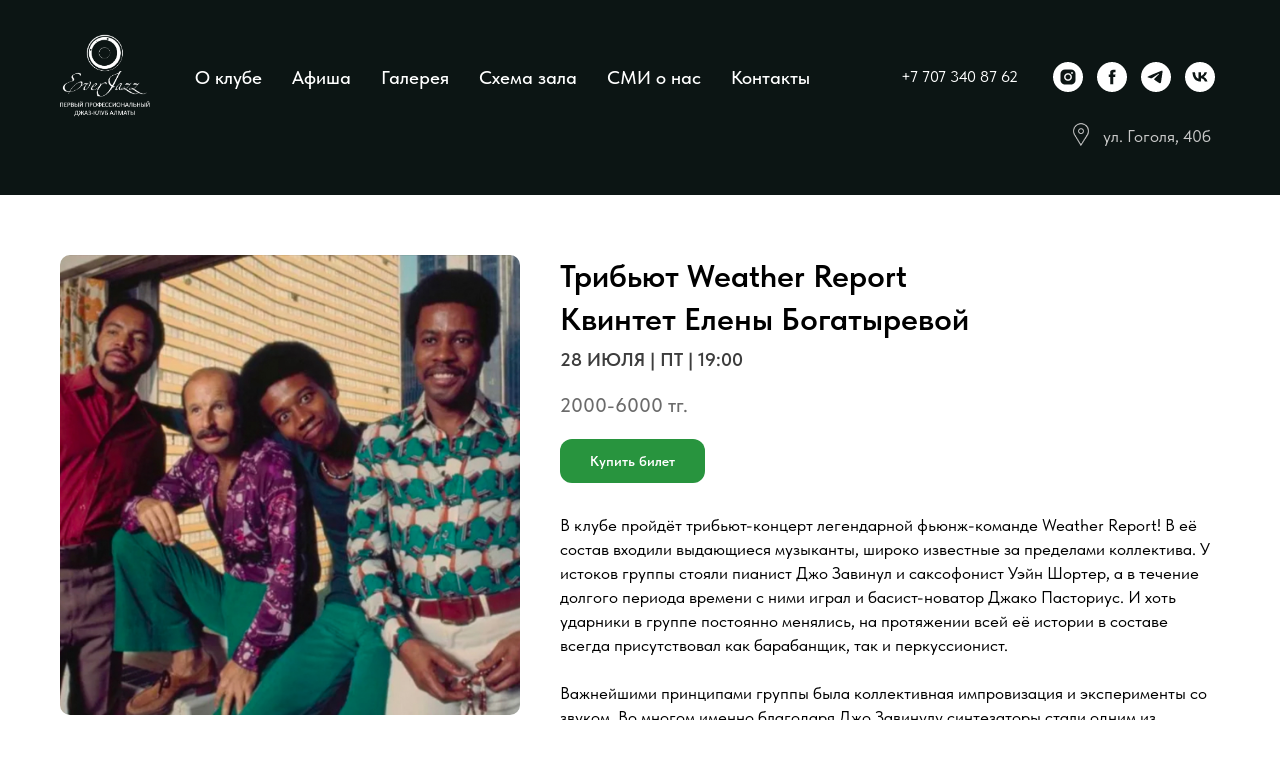

--- FILE ---
content_type: text/html; charset=UTF-8
request_url: https://everjazz.kz/2807b23
body_size: 19917
content:
<!DOCTYPE html> <html> <head> <meta charset="utf-8" /> <meta http-equiv="Content-Type" content="text/html; charset=utf-8" /> <meta name="viewport" content="width=device-width, initial-scale=1.0" /> <!--metatextblock--> <title>28.07 - Квинтет Елены Богатыревой - Трибьют Weather Report</title> <meta property="og:url" content="https://everjazz.kz/2807b23" /> <meta property="og:title" content="28.07 - Квинтет Елены Богатыревой - Трибьют Weather Report" /> <meta property="og:description" content="" /> <meta property="og:type" content="website" /> <meta property="og:image" content="https://thb.tildacdn.pro/tild3537-3234-4662-b331-353938316234/-/resize/504x/photo.jpg" /> <link rel="canonical" href="https://everjazz.kz/2807b23"> <!--/metatextblock--> <meta name="format-detection" content="telephone=no" /> <meta http-equiv="x-dns-prefetch-control" content="on"> <link rel="dns-prefetch" href="https://ws.tildacdn.com"> <link rel="dns-prefetch" href="https://static.tildacdn.pro"> <link rel="shortcut icon" href="https://static.tildacdn.pro/tild6134-6334-4835-a562-383132326539/favicon.ico" type="image/x-icon" /> <link rel="apple-touch-icon" href="https://static.tildacdn.pro/tild3062-3564-4432-a239-326630356432/152.png"> <link rel="apple-touch-icon" sizes="76x76" href="https://static.tildacdn.pro/tild3062-3564-4432-a239-326630356432/152.png"> <link rel="apple-touch-icon" sizes="152x152" href="https://static.tildacdn.pro/tild3062-3564-4432-a239-326630356432/152.png"> <link rel="apple-touch-startup-image" href="https://static.tildacdn.pro/tild3062-3564-4432-a239-326630356432/152.png"> <meta name="msapplication-TileColor" content="#000000"> <meta name="msapplication-TileImage" content="https://static.tildacdn.pro/tild3639-6362-4731-b236-633262323037/270.png"> <!-- Assets --> <script src="https://neo.tildacdn.com/js/tilda-fallback-1.0.min.js" async charset="utf-8"></script> <link rel="stylesheet" href="https://static.tildacdn.pro/css/tilda-grid-3.0.min.css" type="text/css" media="all" onerror="this.loaderr='y';"/> <link rel="stylesheet" href="https://static.tildacdn.pro/ws/project6208267/tilda-blocks-page38208089.min.css?t=1758621933" type="text/css" media="all" onerror="this.loaderr='y';" /> <link rel="stylesheet" href="https://static.tildacdn.pro/css/tilda-animation-2.0.min.css" type="text/css" media="all" onerror="this.loaderr='y';" /> <link rel="stylesheet" href="https://static.tildacdn.pro/css/tilda-slds-1.4.min.css" type="text/css" media="print" onload="this.media='all';" onerror="this.loaderr='y';" /> <noscript><link rel="stylesheet" href="https://static.tildacdn.pro/css/tilda-slds-1.4.min.css" type="text/css" media="all" /></noscript> <link rel="stylesheet" href="https://static.tildacdn.pro/css/tilda-catalog-1.1.min.css" type="text/css" media="print" onload="this.media='all';" onerror="this.loaderr='y';" /> <noscript><link rel="stylesheet" href="https://static.tildacdn.pro/css/tilda-catalog-1.1.min.css" type="text/css" media="all" /></noscript> <link rel="stylesheet" href="https://static.tildacdn.pro/css/tilda-forms-1.0.min.css" type="text/css" media="all" onerror="this.loaderr='y';" /> <link rel="stylesheet" href="https://static.tildacdn.pro/css/tilda-cover-1.0.min.css" type="text/css" media="all" onerror="this.loaderr='y';" /> <link rel="stylesheet" href="https://static.tildacdn.pro/css/tilda-zoom-2.0.min.css" type="text/css" media="print" onload="this.media='all';" onerror="this.loaderr='y';" /> <noscript><link rel="stylesheet" href="https://static.tildacdn.pro/css/tilda-zoom-2.0.min.css" type="text/css" media="all" /></noscript> <link rel="stylesheet" type="text/css" href="/custom.css?t=1758621933"> <link rel="stylesheet" href="https://static.tildacdn.pro/css/fonts-tildasans.css" type="text/css" media="all" onerror="this.loaderr='y';" /> <script nomodule src="https://static.tildacdn.pro/js/tilda-polyfill-1.0.min.js" charset="utf-8"></script> <script type="text/javascript">function t_onReady(func) {if(document.readyState!='loading') {func();} else {document.addEventListener('DOMContentLoaded',func);}}
function t_onFuncLoad(funcName,okFunc,time) {if(typeof window[funcName]==='function') {okFunc();} else {setTimeout(function() {t_onFuncLoad(funcName,okFunc,time);},(time||100));}}window.tildaApiServiceRootDomain="tildacdn.kz";function t_throttle(fn,threshhold,scope) {return function() {fn.apply(scope||this,arguments);};}function t396_initialScale(t){var e=document.getElementById("rec"+t);if(e){var i=e.querySelector(".t396__artboard");if(i){window.tn_scale_initial_window_width||(window.tn_scale_initial_window_width=document.documentElement.clientWidth);var a=window.tn_scale_initial_window_width,r=[],n,l=i.getAttribute("data-artboard-screens");if(l){l=l.split(",");for(var o=0;o<l.length;o++)r[o]=parseInt(l[o],10)}else r=[320,480,640,960,1200];for(var o=0;o<r.length;o++){var d=r[o];a>=d&&(n=d)}var _="edit"===window.allrecords.getAttribute("data-tilda-mode"),c="center"===t396_getFieldValue(i,"valign",n,r),s="grid"===t396_getFieldValue(i,"upscale",n,r),w=t396_getFieldValue(i,"height_vh",n,r),g=t396_getFieldValue(i,"height",n,r),u=!!window.opr&&!!window.opr.addons||!!window.opera||-1!==navigator.userAgent.indexOf(" OPR/");if(!_&&c&&!s&&!w&&g&&!u){var h=parseFloat((a/n).toFixed(3)),f=[i,i.querySelector(".t396__carrier"),i.querySelector(".t396__filter")],v=Math.floor(parseInt(g,10)*h)+"px",p;i.style.setProperty("--initial-scale-height",v);for(var o=0;o<f.length;o++)f[o].style.setProperty("height","var(--initial-scale-height)");t396_scaleInitial__getElementsToScale(i).forEach((function(t){t.style.zoom=h}))}}}}function t396_scaleInitial__getElementsToScale(t){return t?Array.prototype.slice.call(t.children).filter((function(t){return t&&(t.classList.contains("t396__elem")||t.classList.contains("t396__group"))})):[]}function t396_getFieldValue(t,e,i,a){var r,n=a[a.length-1];if(!(r=i===n?t.getAttribute("data-artboard-"+e):t.getAttribute("data-artboard-"+e+"-res-"+i)))for(var l=0;l<a.length;l++){var o=a[l];if(!(o<=i)&&(r=o===n?t.getAttribute("data-artboard-"+e):t.getAttribute("data-artboard-"+e+"-res-"+o)))break}return r}window.TN_SCALE_INITIAL_VER="1.0",window.tn_scale_initial_window_width=null;</script> <script src="https://static.tildacdn.pro/js/jquery-1.10.2.min.js" charset="utf-8" onerror="this.loaderr='y';"></script> <script src="https://static.tildacdn.pro/js/tilda-scripts-3.0.min.js" charset="utf-8" defer onerror="this.loaderr='y';"></script> <script src="https://static.tildacdn.pro/ws/project6208267/tilda-blocks-page38208089.min.js?t=1758621933" charset="utf-8" async onerror="this.loaderr='y';"></script> <script src="https://static.tildacdn.pro/js/tilda-lazyload-1.0.min.js" charset="utf-8" async onerror="this.loaderr='y';"></script> <script src="https://static.tildacdn.pro/js/tilda-animation-2.0.min.js" charset="utf-8" async onerror="this.loaderr='y';"></script> <script src="https://static.tildacdn.pro/js/tilda-slds-1.4.min.js" charset="utf-8" async onerror="this.loaderr='y';"></script> <script src="https://static.tildacdn.pro/js/hammer.min.js" charset="utf-8" async onerror="this.loaderr='y';"></script> <script src="https://static.tildacdn.pro/js/tilda-products-1.0.min.js" charset="utf-8" async onerror="this.loaderr='y';"></script> <script src="https://static.tildacdn.pro/js/tilda-catalog-1.1.min.js" charset="utf-8" async onerror="this.loaderr='y';"></script> <script src="https://static.tildacdn.pro/js/tilda-t937-videoplaylist-1.0.min.js" charset="utf-8" async onerror="this.loaderr='y';"></script> <script src="https://static.tildacdn.pro/js/tilda-cover-1.0.min.js" charset="utf-8" async onerror="this.loaderr='y';"></script> <script src="https://static.tildacdn.pro/js/tilda-zero-1.1.min.js" charset="utf-8" async onerror="this.loaderr='y';"></script> <script src="https://static.tildacdn.pro/js/tilda-menu-1.0.min.js" charset="utf-8" async onerror="this.loaderr='y';"></script> <script src="https://static.tildacdn.pro/js/tilda-map-1.0.min.js" charset="utf-8" async onerror="this.loaderr='y';"></script> <script src="https://static.tildacdn.pro/js/tilda-zoom-2.0.min.js" charset="utf-8" async onerror="this.loaderr='y';"></script> <script src="https://static.tildacdn.pro/js/tilda-zero-scale-1.0.min.js" charset="utf-8" async onerror="this.loaderr='y';"></script> <script src="https://static.tildacdn.pro/js/tilda-skiplink-1.0.min.js" charset="utf-8" async onerror="this.loaderr='y';"></script> <script src="https://static.tildacdn.pro/js/tilda-events-1.0.min.js" charset="utf-8" async onerror="this.loaderr='y';"></script> <!-- nominify begin --><script>
   var _mtm = window._mtm = window._mtm || [];
   _mtm.push({ 'mtm.startTime': (new Date().getTime()), 'event': 'mtm.Start' });
   (function () {
       var d = document, g = d.createElement('script'), s = d.getElementsByTagName('script')[0];
       g.src = 'https://stat1.clickfraud.ru/js/container_Ra1hv05v.js'; s.parentNode.insertBefore(g, s);
   })();
</script><!-- nominify end --><script type="text/javascript">window.dataLayer=window.dataLayer||[];</script> <!-- Google Tag Manager --> <script type="text/javascript">(function(w,d,s,l,i){w[l]=w[l]||[];w[l].push({'gtm.start':new Date().getTime(),event:'gtm.js'});var f=d.getElementsByTagName(s)[0],j=d.createElement(s),dl=l!='dataLayer'?'&l='+l:'';j.async=true;j.src='https://www.googletagmanager.com/gtm.js?id='+i+dl;f.parentNode.insertBefore(j,f);})(window,document,'script','dataLayer','GTM-NM98S6MJ');</script> <!-- End Google Tag Manager --> <!-- Facebook Pixel Code --> <script type="text/javascript" data-tilda-cookie-type="advertising">setTimeout(function(){!function(f,b,e,v,n,t,s)
{if(f.fbq)return;n=f.fbq=function(){n.callMethod?n.callMethod.apply(n,arguments):n.queue.push(arguments)};if(!f._fbq)f._fbq=n;n.push=n;n.loaded=!0;n.version='2.0';n.agent='pltilda';n.queue=[];t=b.createElement(e);t.async=!0;t.src=v;s=b.getElementsByTagName(e)[0];s.parentNode.insertBefore(t,s)}(window,document,'script','https://connect.facebook.net/en_US/fbevents.js');fbq('init','1495658650878468');fbq('track','PageView');},2000);</script> <!-- End Facebook Pixel Code --> <!-- VK Pixel Code --> <script type="text/javascript" data-tilda-cookie-type="advertising">setTimeout(function(){!function(){var t=document.createElement("script");t.type="text/javascript",t.async=!0,t.src="https://vk.com/js/api/openapi.js?161",t.onload=function(){VK.Retargeting.Init("VK-RTRG-1853568-aKUm"),VK.Retargeting.Hit()},document.head.appendChild(t)}();},2000);</script> <!-- End VK Pixel Code --> <script type="text/javascript">(function() {if((/bot|google|yandex|baidu|bing|msn|duckduckbot|teoma|slurp|crawler|spider|robot|crawling|facebook/i.test(navigator.userAgent))===false&&typeof(sessionStorage)!='undefined'&&sessionStorage.getItem('visited')!=='y'&&document.visibilityState){var style=document.createElement('style');style.type='text/css';style.innerHTML='@media screen and (min-width: 980px) {.t-records {opacity: 0;}.t-records_animated {-webkit-transition: opacity ease-in-out .2s;-moz-transition: opacity ease-in-out .2s;-o-transition: opacity ease-in-out .2s;transition: opacity ease-in-out .2s;}.t-records.t-records_visible {opacity: 1;}}';document.getElementsByTagName('head')[0].appendChild(style);function t_setvisRecs(){var alr=document.querySelectorAll('.t-records');Array.prototype.forEach.call(alr,function(el) {el.classList.add("t-records_animated");});setTimeout(function() {Array.prototype.forEach.call(alr,function(el) {el.classList.add("t-records_visible");});sessionStorage.setItem("visited","y");},400);}
document.addEventListener('DOMContentLoaded',t_setvisRecs);}})();</script></head> <body class="t-body" style="margin:0;"> <!--allrecords--> <div id="allrecords" class="t-records" data-hook="blocks-collection-content-node" data-tilda-project-id="6208267" data-tilda-page-id="38208089" data-tilda-page-alias="2807b23" data-tilda-formskey="ca434078872c21b53dc80820a6208267" data-tilda-imgoptimoff="yes" data-tilda-lazy="yes" data-tilda-root-zone="pro" data-tilda-project-headcode="yes" data-tilda-project-country="KZ"> <!--header--> <header id="t-header" class="t-records" data-hook="blocks-collection-content-node" data-tilda-project-id="6208267" data-tilda-page-id="31226687" data-tilda-page-alias="header" data-tilda-formskey="ca434078872c21b53dc80820a6208267" data-tilda-imgoptimoff="yes" data-tilda-lazy="yes" data-tilda-root-zone="pro" data-tilda-project-headcode="yes" data-tilda-project-country="KZ"> <div id="rec506352164" class="r t-rec t-screenmax-1200px" style=" " data-animationappear="off" data-record-type="396" data-screen-max="1200px"> <!-- T396 --> <style>#rec506352164 .t396__artboard {height:100px;background-color:#0c1514;}#rec506352164 .t396__filter {height:100px;}#rec506352164 .t396__carrier{height:100px;background-position:center center;background-attachment:scroll;background-size:cover;background-repeat:no-repeat;}@media screen and (max-width:1199px) {#rec506352164 .t396__artboard,#rec506352164 .t396__filter,#rec506352164 .t396__carrier {height:250px;}#rec506352164 .t396__filter {}#rec506352164 .t396__carrier {background-attachment:scroll;}}@media screen and (max-width:959px) {#rec506352164 .t396__artboard,#rec506352164 .t396__filter,#rec506352164 .t396__carrier {height:150px;}#rec506352164 .t396__filter {}#rec506352164 .t396__carrier {background-attachment:scroll;}}@media screen and (max-width:639px) {#rec506352164 .t396__artboard,#rec506352164 .t396__filter,#rec506352164 .t396__carrier {height:170px;}#rec506352164 .t396__filter {}#rec506352164 .t396__carrier {background-attachment:scroll;}}@media screen and (max-width:479px) {#rec506352164 .t396__artboard,#rec506352164 .t396__filter,#rec506352164 .t396__carrier {height:210px;}#rec506352164 .t396__filter {}#rec506352164 .t396__carrier {background-attachment:scroll;}}#rec506352164 .tn-elem[data-elem-id="1666797888662"]{z-index:3;top:9px;left:calc(50% - 600px + 554px);width:92px;height:auto;}#rec506352164 .tn-elem[data-elem-id="1666797888662"] .tn-atom {border-radius:0px 0px 0px 0px;background-position:center center;border-color:transparent ;border-style:solid;}#rec506352164 .tn-elem[data-elem-id="1666797888662"] .tn-atom__img {border-radius:0px 0px 0px 0px;}@media screen and (max-width:1199px) {#rec506352164 .tn-elem[data-elem-id="1666797888662"] {top:40px;left:calc(50% - 480px + 427px);width:107px;height:auto;}}@media screen and (max-width:959px) {#rec506352164 .tn-elem[data-elem-id="1666797888662"] {top:27px;left:calc(50% - 320px + 1px);width:107px;height:auto;}}@media screen and (max-width:639px) {#rec506352164 .tn-elem[data-elem-id="1666797888662"] {top:31px;left:calc(50% - 240px + 0px);width:106px;height:auto;}}@media screen and (max-width:479px) {#rec506352164 .tn-elem[data-elem-id="1666797888662"] {top:22px;left:calc(50% - 160px + 107px);width:106px;height:auto;}}#rec506352164 .tn-elem[data-elem-id="1667334480837"]{z-index:4;top:33px;left:calc(50% - 600px + 352px);width:434px;height:1px;}#rec506352164 .tn-elem[data-elem-id="1667334480837"] .tn-atom {border-radius:0px 0px 0px 0px;opacity:0.25;background-color:#808080;background-position:center center;border-color:transparent ;border-style:solid;}@media screen and (max-width:1199px) {#rec506352164 .tn-elem[data-elem-id="1667334480837"] {top:-230px;left:calc(50% - 480px + 352px);}}@media screen and (max-width:959px) {#rec506352164 .tn-elem[data-elem-id="1667334480837"] {top:-300px;left:calc(50% - 320px + 0px);}}@media screen and (max-width:639px) {#rec506352164 .tn-elem[data-elem-id="1667334480837"] {top:-301px;left:calc(50% - 240px + 142px);width:338px;}}@media screen and (max-width:479px) {#rec506352164 .tn-elem[data-elem-id="1667334480837"] {top:-194px;left:calc(50% - 160px + -57px);}}#rec506352164 .tn-elem[data-elem-id="1667334480830"]{color:#c9c9c9;z-index:5;top:50px;left:calc(50% - 600px + 430px);width:386px;height:auto;}#rec506352164 .tn-elem[data-elem-id="1667334480830"] .tn-atom {vertical-align:middle;color:#c9c9c9;font-size:17px;font-family:'TildaSans',Arial,sans-serif;line-height:1.55;font-weight:400;background-position:center center;border-color:transparent ;border-style:solid;}@media screen and (max-width:1199px) {#rec506352164 .tn-elem[data-elem-id="1667334480830"] {top:178px;left:calc(50% - 480px + 327px);height:auto;}}@media screen and (max-width:959px) {#rec506352164 .tn-elem[data-elem-id="1667334480830"] {top:70px;left:calc(50% - 320px + 291px);height:auto;}}@media screen and (max-width:639px) {#rec506352164 .tn-elem[data-elem-id="1667334480830"] {top:76px;left:calc(50% - 240px + 165px);height:auto;}#rec506352164 .tn-elem[data-elem-id="1667334480830"] .tn-atom{font-size:16px;background-size:cover;}}@media screen and (max-width:479px) {#rec506352164 .tn-elem[data-elem-id="1667334480830"] {top:151px;left:calc(50% - 160px + 29px);width:188px;height:auto;}#rec506352164 .tn-elem[data-elem-id="1667334480830"] {text-align:left;}#rec506352164 .tn-elem[data-elem-id="1667334480830"] .tn-atom{font-size:17px;line-height:1.6;background-size:cover;}}#rec506352164 .tn-elem[data-elem-id="1667334480845"]{z-index:6;top:50px;left:calc(50% - 600px + 401px);width:16px;height:auto;}#rec506352164 .tn-elem[data-elem-id="1667334480845"] .tn-atom {border-radius:0px 0px 0px 0px;background-position:center center;border-color:transparent ;border-style:solid;}#rec506352164 .tn-elem[data-elem-id="1667334480845"] .tn-atom__img {border-radius:0px 0px 0px 0px;}@media screen and (max-width:1199px) {#rec506352164 .tn-elem[data-elem-id="1667334480845"] {top:178px;left:calc(50% - 480px + 298px);height:auto;}}@media screen and (max-width:959px) {#rec506352164 .tn-elem[data-elem-id="1667334480845"] {top:70px;left:calc(50% - 320px + 261px);height:auto;}}@media screen and (max-width:639px) {#rec506352164 .tn-elem[data-elem-id="1667334480845"] {top:75px;left:calc(50% - 240px + 142px);height:auto;}}@media screen and (max-width:479px) {#rec506352164 .tn-elem[data-elem-id="1667334480845"] {top:153px;left:calc(50% - 160px + 5px);height:auto;}}#rec506352164 .tn-elem[data-elem-id="1669114897142"]{color:#000000;z-index:7;top:-500px;left:calc(50% - 600px + -620px);width:34px;height:auto;}#rec506352164 .tn-elem[data-elem-id="1669114897142"] .tn-atom {vertical-align:middle;color:#000000;font-size:20px;font-family:'TildaSans',Arial,sans-serif;line-height:1.55;font-weight:400;background-position:center center;border-color:transparent ;border-style:solid;}@media screen and (max-width:1199px) {}@media screen and (max-width:959px) {}@media screen and (max-width:639px) {}@media screen and (max-width:479px) {#rec506352164 .tn-elem[data-elem-id="1669114897142"] {top:151px;left:calc(50% - 160px + 150px);width:202px;height:auto;}#rec506352164 .tn-elem[data-elem-id="1669114897142"]{color:#c9c9c9;text-align:center;}#rec506352164 .tn-elem[data-elem-id="1669114897142"] .tn-atom{color:#c9c9c9;font-size:17px;background-size:cover;}}</style> <div class='t396'> <div class="t396__artboard" data-artboard-recid="506352164" data-artboard-screens="320,480,640,960,1200" data-artboard-height="100" data-artboard-valign="center" data-artboard-upscale="grid" data-artboard-height-res-320="210" data-artboard-height-res-480="170" data-artboard-height-res-640="150" data-artboard-height-res-960="250"> <div class="t396__carrier" data-artboard-recid="506352164"></div> <div class="t396__filter" data-artboard-recid="506352164"></div> <div class='t396__elem tn-elem tn-elem__5063521641666797888662' data-elem-id='1666797888662' data-elem-type='image' data-field-top-value="9" data-field-left-value="554" data-field-height-value="82" data-field-width-value="92" data-field-axisy-value="top" data-field-axisx-value="left" data-field-container-value="grid" data-field-topunits-value="px" data-field-leftunits-value="px" data-field-heightunits-value="px" data-field-widthunits-value="px" data-field-filewidth-value="650" data-field-fileheight-value="581" data-field-heightmode-value="hug" data-field-top-res-320-value="22" data-field-left-res-320-value="107" data-field-width-res-320-value="106" data-field-top-res-480-value="31" data-field-left-res-480-value="0" data-field-width-res-480-value="106" data-field-top-res-640-value="27" data-field-left-res-640-value="1" data-field-width-res-640-value="107" data-field-top-res-960-value="40" data-field-left-res-960-value="427" data-field-width-res-960-value="107"> <a class='tn-atom' href="https://everjazz.kz/"> <img class='tn-atom__img t-img' data-original='https://static.tildacdn.pro/tild6636-3961-4030-a433-303264656437/ej_a_1.png'
src='https://thb.tildacdn.pro/tild6636-3961-4030-a433-303264656437/-/resize/20x/ej_a_1.png'
alt='' imgfield='tn_img_1666797888662'
/> </a> </div> <div class='t396__elem tn-elem tn-elem__5063521641667334480837' data-elem-id='1667334480837' data-elem-type='shape' data-field-top-value="33" data-field-left-value="352" data-field-height-value="1" data-field-width-value="434" data-field-axisy-value="top" data-field-axisx-value="left" data-field-container-value="grid" data-field-topunits-value="px" data-field-leftunits-value="px" data-field-heightunits-value="px" data-field-widthunits-value="px" data-field-top-res-320-value="-194" data-field-left-res-320-value="-57" data-field-top-res-480-value="-301" data-field-left-res-480-value="142" data-field-width-res-480-value="338" data-field-top-res-640-value="-300" data-field-left-res-640-value="0" data-field-top-res-960-value="-230" data-field-left-res-960-value="352"> <div class='tn-atom'> </div> </div> <div class='t396__elem tn-elem tn-elem__5063521641667334480830' data-elem-id='1667334480830' data-elem-type='text' data-field-top-value="50" data-field-left-value="430" data-field-height-value="26" data-field-width-value="386" data-field-axisy-value="top" data-field-axisx-value="left" data-field-container-value="grid" data-field-topunits-value="px" data-field-leftunits-value="px" data-field-heightunits-value="px" data-field-widthunits-value="px" data-field-textfit-value="autoheight" data-field-top-res-320-value="151" data-field-left-res-320-value="29" data-field-width-res-320-value="188" data-field-top-res-480-value="76" data-field-left-res-480-value="165" data-field-top-res-640-value="70" data-field-left-res-640-value="291" data-field-top-res-960-value="178" data-field-left-res-960-value="327"> <div class='tn-atom'><a href="https://everjazz.kz/#contact"style="color: inherit">ул. Гоголя, 40б</a></div> </div> <div class='t396__elem tn-elem tn-elem__5063521641667334480845' data-elem-id='1667334480845' data-elem-type='image' data-field-top-value="50" data-field-left-value="401" data-field-height-value="23" data-field-width-value="16" data-field-axisy-value="top" data-field-axisx-value="left" data-field-container-value="grid" data-field-topunits-value="px" data-field-leftunits-value="px" data-field-heightunits-value="px" data-field-widthunits-value="px" data-field-filewidth-value="57" data-field-fileheight-value="83" data-field-heightmode-value="hug" data-field-top-res-320-value="153" data-field-left-res-320-value="5" data-field-top-res-480-value="75" data-field-left-res-480-value="142" data-field-top-res-640-value="70" data-field-left-res-640-value="261" data-field-top-res-960-value="178" data-field-left-res-960-value="298"> <a class='tn-atom' href="https://everjazz.kz/#contact"> <img class='tn-atom__img t-img' data-original='https://static.tildacdn.pro/tild6366-3465-4732-b962-366366303634/loc.png'
src='https://thb.tildacdn.pro/tild6366-3465-4732-b962-366366303634/-/resize/20x/loc.png'
alt='' imgfield='tn_img_1667334480845'
/> </a> </div> <div class='t396__elem tn-elem tn-elem__5063521641669114897142' data-elem-id='1669114897142' data-elem-type='text' data-field-top-value="-500" data-field-left-value="-620" data-field-height-value="155" data-field-width-value="34" data-field-axisy-value="top" data-field-axisx-value="left" data-field-container-value="grid" data-field-topunits-value="px" data-field-leftunits-value="px" data-field-heightunits-value="px" data-field-widthunits-value="px" data-field-textfit-value="autoheight" data-field-top-res-320-value="151" data-field-left-res-320-value="150" data-field-width-res-320-value="202"> <div class='tn-atom'><a href="tel:+77073408762"style="color: inherit">+7 707 340 87 62</a></div> </div> </div> </div> <script>t_onReady(function() {t_onFuncLoad('t396_init',function() {t396_init('506352164');});});</script> <!-- /T396 --> </div> <div id="rec506350275" class="r t-rec t-screenmax-1200px" style="background-color:#0c1514; " data-animationappear="off" data-record-type="975" data-screen-max="1200px" data-bg-color="#0c1514"> <!-- T975 --> <div class="t975 " style="background-color: rgba(12,21,20,1); " data-bgcolor-hex="#0c1514" data-bgcolor-rgba="rgba(12,21,20,1)" data-navmarker="nav506350275marker" data-bgopacity="1" data-menu="yes" data-hidemenuonscroll="yes"> <nav class="t975__wrapper"> <ul role="list" class="t975__inner-wrapper t-menu__list"> <li class="t975__list-item"> <a class="t975__menu-link"
href="https://everjazz.kz/about"> <div class="t975__menu-item"> <div class="t975__icon-wrapper"> <img class="t975__menu-icon"
src="https://static.tildacdn.pro/tild6265-3630-4364-b837-626562343138/17bu_19.svg"
imgfield="li_img__1612265956277"
alt=""> </div> <div class="t975__menu-text" style="margin-top: 2px;" field="li_title__1612265956277">О клубе</div> </div> </a> </li> <li class="t975__list-item"> <a class="t975__menu-link"
href="https://everjazz.kz/#new"> <div class="t975__menu-item"> <div class="t975__icon-wrapper"> <img class="t975__menu-icon"
src="https://static.tildacdn.pro/tild3830-3661-4132-b863-373634633739/Tilda_Icons_40_Print.svg"
imgfield="li_img__1612174947727"
alt=""> </div> <div class="t975__menu-text" style="margin-top: 2px;" field="li_title__1612174947727">Афиша</div> </div> </a> </li> <li class="t975__list-item"> <a class="t975__menu-link"
href="https://everjazz.kz/photo"> <div class="t975__menu-item"> <div class="t975__icon-wrapper"> <img class="t975__menu-icon"
src="https://static.tildacdn.pro/tild6163-3865-4831-b163-636334626635/PHOTO.svg"
imgfield="li_img__1669101262028"
alt=""> </div> <div class="t975__menu-text" style="margin-top: 2px;" field="li_title__1669101262028">Галерея</div> </div> </a> </li> <li class="t975__list-item"> <a class="t975__menu-link"
href="https://everjazz.kz/hall"> <div class="t975__menu-item"> <div class="t975__icon-wrapper"> <img class="t975__menu-icon"
src="https://static.tildacdn.pro/tild6561-3931-4638-b934-643231313839/Tilda_Icons_42_resta.svg"
imgfield="li_img__1612175545113"
alt=""> </div> <div class="t975__menu-text" style="margin-top: 2px;" field="li_title__1612175545113">Схема зала</div> </div> </a> </li> <li class="t975__list-item"> <a class="t975__menu-link"
href="https://everjazz.kz/media"> <div class="t975__menu-item"> <div class="t975__icon-wrapper"> <img class="t975__menu-icon"
src="https://static.tildacdn.pro/tild6331-3637-4833-b138-313665326331/Tilda_Icons_31_forma.svg"
imgfield="li_img__1670318135562"
alt=""> </div> <div class="t975__menu-text" style="margin-top: 2px;" field="li_title__1670318135562">СМИ</div> </div> </a> </li> <li class="t975__list-item"> <a class="t975__menu-link"
href="https://everjazz.kz/#contact"> <div class="t975__menu-item"> <div class="t975__icon-wrapper"> <img class="t975__menu-icon"
src="https://static.tildacdn.pro/tild3364-3333-4161-a662-663634323966/webinar_mail.svg"
imgfield="li_img__1666797607005"
alt=""> </div> <div class="t975__menu-text" style="margin-top: 2px;" field="li_title__1666797607005">Контакты</div> </div> </a> </li> </ul> </nav> </div> <script>t_onReady(function() {t_onFuncLoad('t975_init',function() {t975_init('506350275');});});t_onFuncLoad('t_menu__interactFromKeyboard',function() {t_menu__interactFromKeyboard('506350275');});</script> <style>#rec506350275 .t975{border-color:#E2E2E2;}@media screen and (min-width:640px){#rec506350275 .t975__menu-text{margin-top:7px !important;}}</style> <style>#rec506350275 .t-active .t975__menu-text{color:#e3e3e3!important;}#rec506350275 .t-active .t975__icon-wrapper{}</style> <style>@media screen and (max-width:480px){#rec506350275 .t975__list-item{min-width:calc(100% / 6);}}</style> <style>#rec506350275 .t-menu__link-item{-webkit-transition:color 0.3s ease-in-out,opacity 0.3s ease-in-out;transition:color 0.3s ease-in-out,opacity 0.3s ease-in-out;}#rec506350275 .t-menu__link-item.t-active:not(.t978__menu-link){color:#e3e3e3 !important;}@supports (overflow:-webkit-marquee) and (justify-content:inherit){#rec506350275 .t-menu__link-item,#rec506350275 .t-menu__link-item.t-active{opacity:1 !important;}}</style> <style> #rec506350275 .t975__menu-text{font-size:15px;color:#ffffff;font-weight:300;font-family:'TildaSans';}</style> </div> <div id="rec508843911" class="r t-rec t-screenmin-1200px" style="background-color:#0c1514; " data-animationappear="off" data-record-type="257" data-screen-min="1200px" data-bg-color="#0c1514"> <!-- T228 --> <div id="nav508843911marker"></div> <div id="nav508843911" class="t228 t228__positionstatic " style=" height:155px; " data-bgcolor-hex="" data-bgcolor-rgba="" data-navmarker="nav508843911marker" data-appearoffset="" data-bgopacity-two="" data-menushadow="" data-menushadow-css="" data-bgopacity="1" data-menu-items-align="left" data-menu="yes"> <div class="t228__maincontainer t228__c12collumns" style="height:155px;"> <div class="t228__padding40px"></div> <div class="t228__leftside"> <div class="t228__leftcontainer"> <a href="https://everjazz.kz/" class="t228__imgwrapper"> <img class="t228__imglogo t228__imglogomobile"
src="https://static.tildacdn.pro/tild3937-3239-4362-b539-333933633530/ej-alm_w.png"
imgfield="img"
style="max-width: 105px; width: 105px; min-width: 105px; height: auto; display: block;"
alt=""> </a> </div> </div> <div class="t228__centerside t228__menualign_left"> <nav class="t228__centercontainer"> <ul role="list" class="t228__list t-menu__list"> <li class="t228__list_item"
style="padding:0 15px 0 0;"> <a class="t-menu__link-item"
href="https://everjazz.kz/about" data-menu-submenu-hook="" data-menu-item-number="1">
О клубе
</a> </li> <li class="t228__list_item"
style="padding:0 15px;"> <a class="t-menu__link-item"
href="https://everjazz.kz/#new" data-menu-submenu-hook="" data-menu-item-number="2">
Афиша
</a> </li> <li class="t228__list_item"
style="padding:0 15px;"> <a class="t-menu__link-item"
href="https://everjazz.kz/photo" data-menu-submenu-hook="" data-menu-item-number="3">
Галерея
</a> </li> <li class="t228__list_item"
style="padding:0 15px;"> <a class="t-menu__link-item"
href="https://everjazz.kz/hall" data-menu-submenu-hook="" data-menu-item-number="4">
Схема зала
</a> </li> <li class="t228__list_item"
style="padding:0 15px;"> <a class="t-menu__link-item"
href="https://everjazz.kz/media" data-menu-submenu-hook="" data-menu-item-number="5">
СМИ о нас
</a> </li> <li class="t228__list_item"
style="padding:0 0 0 15px;"> <a class="t-menu__link-item"
href="https://everjazz.kz/#contact" data-menu-submenu-hook="" data-menu-item-number="6">
Контакты
</a> </li> </ul> </nav> </div> <div class="t228__rightside"> <div class="t228__rightcontainer"> <div class="t228__right_descr" field="descr"><div style="font-size: 16px;" data-customstyle="yes"><a href="tel:+77073408762" style="color: rgb(255, 255, 255);">+7 707 340 87 62</a></div></div> <div class="t-sociallinks"> <ul role="list" class="t-sociallinks__wrapper" aria-label="Соц. сети"> <!-- new soclinks --><li class="t-sociallinks__item t-sociallinks__item_instagram"><a href="https://www.instagram.com/everjazz_almaty/" target="_blank" rel="nofollow" aria-label="instagram" style="width: 30px; height: 30px;"><svg class="t-sociallinks__svg" role="presentation" width=30px height=30px viewBox="0 0 100 100" fill="none" xmlns="http://www.w3.org/2000/svg"> <path fill-rule="evenodd" clip-rule="evenodd" d="M50 100C77.6142 100 100 77.6142 100 50C100 22.3858 77.6142 0 50 0C22.3858 0 0 22.3858 0 50C0 77.6142 22.3858 100 50 100ZM25 39.3918C25 31.4558 31.4566 25 39.3918 25H60.6082C68.5442 25 75 31.4566 75 39.3918V60.8028C75 68.738 68.5442 75.1946 60.6082 75.1946H39.3918C31.4558 75.1946 25 68.738 25 60.8028V39.3918ZM36.9883 50.0054C36.9883 42.8847 42.8438 37.0922 50.0397 37.0922C57.2356 37.0922 63.0911 42.8847 63.0911 50.0054C63.0911 57.1252 57.2356 62.9177 50.0397 62.9177C42.843 62.9177 36.9883 57.1252 36.9883 50.0054ZM41.7422 50.0054C41.7422 54.5033 45.4641 58.1638 50.0397 58.1638C54.6153 58.1638 58.3372 54.5041 58.3372 50.0054C58.3372 45.5066 54.6145 41.8469 50.0397 41.8469C45.4641 41.8469 41.7422 45.5066 41.7422 50.0054ZM63.3248 39.6355C65.0208 39.6355 66.3956 38.2606 66.3956 36.5646C66.3956 34.8687 65.0208 33.4938 63.3248 33.4938C61.6288 33.4938 60.2539 34.8687 60.2539 36.5646C60.2539 38.2606 61.6288 39.6355 63.3248 39.6355Z" fill="#ffffff"/> </svg></a></li>&nbsp;<li class="t-sociallinks__item t-sociallinks__item_facebook"><a href="https://www.facebook.com/profile.php?id=100086374008835" target="_blank" rel="nofollow" aria-label="facebook" style="width: 30px; height: 30px;"><svg class="t-sociallinks__svg" role="presentation" width=30px height=30px viewBox="0 0 100 100" fill="none" xmlns="http://www.w3.org/2000/svg"> <path fill-rule="evenodd" clip-rule="evenodd" d="M50 100c27.6142 0 50-22.3858 50-50S77.6142 0 50 0 0 22.3858 0 50s22.3858 50 50 50Zm3.431-73.9854c-2.5161.0701-5.171.6758-7.0464 2.4577-1.5488 1.4326-2.329 3.5177-2.5044 5.602-.0534 1.4908-.0458 2.9855-.0382 4.4796.0058 1.1205.0115 2.2407-.0085 3.3587-.6888.005-1.3797.0036-2.0709.0021-.9218-.0019-1.8441-.0038-2.7626.0096 0 .8921.0013 1.7855.0026 2.6797.0026 1.791.0052 3.5853-.0026 5.3799.9185.0134 1.8409.0115 2.7627.0096.6912-.0015 1.382-.0029 2.0708.0021.0155 3.5565.0127 7.1128.0098 10.669-.0036 4.4452-.0072 8.8903.0252 13.3354 1.8903-.0134 3.7765-.0115 5.6633-.0095 1.4152.0014 2.8306.0028 4.2484-.0022.0117-4.0009.0088-7.9986.0058-11.9963-.0029-3.9979-.0058-7.9957.0059-11.9964.9533-.005 1.9067-.0036 2.86-.0021 1.2713.0019 2.5425.0038 3.8137-.0096.396-2.679.7335-5.3814.9198-8.0947-1.2576-.0058-2.5155-.0058-3.7734-.0058-1.2578 0-2.5157 0-3.7734-.0059 0-.4689-.0007-.9378-.0014-1.4066-.0022-1.4063-.0044-2.8123.0131-4.2188.198-1.0834 1.3158-1.9104 2.3992-1.8403h5.1476c.0117-2.8069.0117-5.602 0-8.4089-.6636 0-1.3273-.0007-1.9911-.0014-1.9915-.0022-3.9832-.0044-5.975.0131Z" fill="#ffffff"/> </svg></a></li>&nbsp;<li class="t-sociallinks__item t-sociallinks__item_telegram"><a href="https://t.me/everjazz_Almaty" target="_blank" rel="nofollow" aria-label="telegram" style="width: 30px; height: 30px;"><svg class="t-sociallinks__svg" role="presentation" width=30px height=30px viewBox="0 0 100 100" fill="none"
xmlns="http://www.w3.org/2000/svg"> <path fill-rule="evenodd" clip-rule="evenodd"
d="M50 100c27.614 0 50-22.386 50-50S77.614 0 50 0 0 22.386 0 50s22.386 50 50 50Zm21.977-68.056c.386-4.38-4.24-2.576-4.24-2.576-3.415 1.414-6.937 2.85-10.497 4.302-11.04 4.503-22.444 9.155-32.159 13.734-5.268 1.932-2.184 3.864-2.184 3.864l8.351 2.577c3.855 1.16 5.91-.129 5.91-.129l17.988-12.238c6.424-4.38 4.882-.773 3.34.773l-13.49 12.882c-2.056 1.804-1.028 3.35-.129 4.123 2.55 2.249 8.82 6.364 11.557 8.16.712.467 1.185.778 1.292.858.642.515 4.111 2.834 6.424 2.319 2.313-.516 2.57-3.479 2.57-3.479l3.083-20.226c.462-3.511.993-6.886 1.417-9.582.4-2.546.705-4.485.767-5.362Z"
fill="#ffffff" /> </svg></a></li>&nbsp;<li class="t-sociallinks__item t-sociallinks__item_vk"><a href="https://vk.com/everjazz_kz" target="_blank" rel="nofollow" aria-label="vk" style="width: 30px; height: 30px;"><svg class="t-sociallinks__svg" role="presentation" width=30px height=30px viewBox="0 0 100 100" fill="none"
xmlns="http://www.w3.org/2000/svg"> <path fill-rule="evenodd" clip-rule="evenodd"
d="M50 100c27.614 0 50-22.386 50-50S77.614 0 50 0 0 22.386 0 50s22.386 50 50 50ZM25 34c.406 19.488 10.15 31.2 27.233 31.2h.968V54.05c6.278.625 11.024 5.216 12.93 11.15H75c-2.436-8.87-8.838-13.773-12.836-15.647C66.162 47.242 71.783 41.62 73.126 34h-8.058c-1.749 6.184-6.932 11.805-11.867 12.336V34h-8.057v21.611C40.147 54.362 33.838 48.304 33.556 34H25Z"
fill="#ffffff" /> </svg></a></li><!-- /new soclinks --> </ul> </div> </div> </div> <div class="t228__padding40px"> </div> </div> </div> <style>@media screen and (max-width:980px){#rec508843911 .t228__leftcontainer{padding:20px;}#rec508843911 .t228__imglogo{padding:20px 0;}#rec508843911 .t228{position:static;}}</style> <script>window.addEventListener('resize',t_throttle(function() {t_onFuncLoad('t_menu__setBGcolor',function() {t_menu__setBGcolor('508843911','.t228');});}));t_onReady(function() {t_onFuncLoad('t_menu__highlightActiveLinks',function() {t_menu__highlightActiveLinks('.t228__list_item a');});t_onFuncLoad('t228__init',function() {t228__init('508843911');});t_onFuncLoad('t_menu__setBGcolor',function() {t_menu__setBGcolor('508843911','.t228');});t_onFuncLoad('t_menu__interactFromKeyboard',function() {t_menu__interactFromKeyboard('508843911');});});</script> <style>#rec508843911 .t-menu__link-item{-webkit-transition:color 0.3s ease-in-out,opacity 0.3s ease-in-out;transition:color 0.3s ease-in-out,opacity 0.3s ease-in-out;}#rec508843911 .t-menu__link-item:not(.t-active):not(.tooltipstered):hover{color:#737373 !important;}#rec508843911 .t-menu__link-item:not(.t-active):not(.tooltipstered):focus-visible{color:#737373 !important;}@supports (overflow:-webkit-marquee) and (justify-content:inherit){#rec508843911 .t-menu__link-item,#rec508843911 .t-menu__link-item.t-active{opacity:1 !important;}}</style> <style> #rec508843911 .t228__leftcontainer a{color:#ffffff;}#rec508843911 a.t-menu__link-item{font-size:19px;color:#ffffff;font-weight:500;}#rec508843911 .t228__right_langs_lang a{font-size:19px;color:#ffffff;font-weight:500;}#rec508843911 .t228__right_descr{font-size:20px;font-weight:400;}</style> <style> #rec508843911 .t228__logo{color:#ffffff;}</style> </div> <div id="rec508846199" class="r t-rec t-screenmin-1200px" style=" " data-animationappear="off" data-record-type="396" data-screen-min="1200px"> <!-- T396 --> <style>#rec508846199 .t396__artboard {height:40px;background-color:#0c1514;overflow:visible;}#rec508846199 .t396__filter {height:40px;}#rec508846199 .t396__carrier{height:40px;background-position:center center;background-attachment:scroll;background-size:cover;background-repeat:no-repeat;}@media screen and (max-width:1199px) {#rec508846199 .t396__artboard,#rec508846199 .t396__filter,#rec508846199 .t396__carrier {}#rec508846199 .t396__filter {}#rec508846199 .t396__carrier {background-attachment:scroll;}}@media screen and (max-width:959px) {#rec508846199 .t396__artboard,#rec508846199 .t396__filter,#rec508846199 .t396__carrier {}#rec508846199 .t396__filter {}#rec508846199 .t396__carrier {background-attachment:scroll;}}@media screen and (max-width:639px) {#rec508846199 .t396__artboard,#rec508846199 .t396__filter,#rec508846199 .t396__carrier {}#rec508846199 .t396__filter {}#rec508846199 .t396__carrier {background-attachment:scroll;}}@media screen and (max-width:479px) {#rec508846199 .t396__artboard,#rec508846199 .t396__filter,#rec508846199 .t396__carrier {}#rec508846199 .t396__filter {}#rec508846199 .t396__carrier {background-attachment:scroll;}}#rec508846199 .tn-elem[data-elem-id="1666071333763"]{color:#c9c9c9;text-align:right;z-index:7;top:-32px;left:calc(50% - 600px + 1033px);width:138px;height:auto;}#rec508846199 .tn-elem[data-elem-id="1666071333763"] .tn-atom {vertical-align:middle;color:#c9c9c9;font-size:17px;font-family:'TildaSans',Arial,sans-serif;line-height:1.55;font-weight:400;background-position:center center;border-color:transparent ;border-style:solid;}@media screen and (max-width:1199px) {}@media screen and (max-width:959px) {}@media screen and (max-width:639px) {}@media screen and (max-width:479px) {}#rec508846199 .tn-elem[data-elem-id="1666072146703"]{z-index:8;top:-32px;left:calc(50% - 600px + 1033px);width:16px;height:auto;}#rec508846199 .tn-elem[data-elem-id="1666072146703"] .tn-atom {border-radius:0px 0px 0px 0px;background-position:center center;border-color:transparent ;border-style:solid;}#rec508846199 .tn-elem[data-elem-id="1666072146703"] .tn-atom__img {border-radius:0px 0px 0px 0px;}@media screen and (max-width:1199px) {#rec508846199 .tn-elem[data-elem-id="1666072146703"] {height:auto;}}@media screen and (max-width:959px) {#rec508846199 .tn-elem[data-elem-id="1666072146703"] {height:auto;}}@media screen and (max-width:639px) {#rec508846199 .tn-elem[data-elem-id="1666072146703"] {height:auto;}}@media screen and (max-width:479px) {#rec508846199 .tn-elem[data-elem-id="1666072146703"] {height:auto;}}</style> <div class='t396'> <div class="t396__artboard" data-artboard-recid="508846199" data-artboard-screens="320,480,640,960,1200" data-artboard-height="40" data-artboard-valign="center" data-artboard-upscale="grid" data-artboard-ovrflw="visible"> <div class="t396__carrier" data-artboard-recid="508846199"></div> <div class="t396__filter" data-artboard-recid="508846199"></div> <div class='t396__elem tn-elem tn-elem__5088461991666071333763' data-elem-id='1666071333763' data-elem-type='text' data-field-top-value="-32" data-field-left-value="1033" data-field-height-value="26" data-field-width-value="138" data-field-axisy-value="top" data-field-axisx-value="left" data-field-container-value="grid" data-field-topunits-value="px" data-field-leftunits-value="px" data-field-heightunits-value="px" data-field-widthunits-value="px" data-field-textfit-value="autoheight"> <div class='tn-atom'><a href="https://everjazz.kz/#contact"style="color: inherit">ул. Гоголя, 40б</a></div> </div> <div class='t396__elem tn-elem tn-elem__5088461991666072146703' data-elem-id='1666072146703' data-elem-type='image' data-field-top-value="-32" data-field-left-value="1033" data-field-height-value="23" data-field-width-value="16" data-field-axisy-value="top" data-field-axisx-value="left" data-field-container-value="grid" data-field-topunits-value="px" data-field-leftunits-value="px" data-field-heightunits-value="px" data-field-widthunits-value="px" data-field-filewidth-value="57" data-field-fileheight-value="83" data-field-heightmode-value="hug"> <a class='tn-atom' href="https://everjazz.kz/#contact"> <img class='tn-atom__img t-img' data-original='https://static.tildacdn.pro/tild6534-3538-4034-a662-343538383066/loc.png'
src='https://thb.tildacdn.pro/tild6534-3538-4034-a662-343538383066/-/resize/20x/loc.png'
alt='' imgfield='tn_img_1666072146703'
/> </a> </div> </div> </div> <script>t_onReady(function() {t_onFuncLoad('t396_init',function() {t396_init('508846199');});});</script> <!-- /T396 --> </div> <div id="rec505997529" class="r t-rec" style=" " data-record-type="270"> <div class="t270"></div> <script>t_onReady(function() {var hash=window.location.hash;t_onFuncLoad('t270_scroll',function() {t270_scroll(hash,-3);});setTimeout(function() {var curPath=window.location.pathname;var curFullPath=window.location.origin + curPath;var recs=document.querySelectorAll('.r');Array.prototype.forEach.call(recs,function(rec) {var selects='a[href^="#"]:not([href="#"]):not(.carousel-control):not(.t-carousel__control):not([href^="#price"]):not([href^="#submenu"]):not([href^="#popup"]):not([href*="#zeropopup"]):not([href*="#closepopup"]):not([href*="#closeallpopup"]):not([href^="#prodpopup"]):not([href^="#order"]):not([href^="#!"]):not([target="_blank"]),' +
'a[href^="' + curPath + '#"]:not([href*="#!/tfeeds/"]):not([href*="#!/tproduct/"]):not([href*="#!/tab/"]):not([href*="#popup"]):not([href*="#zeropopup"]):not([href*="#closepopup"]):not([href*="#closeallpopup"]):not([target="_blank"]),' +
'a[href^="' + curFullPath + '#"]:not([href*="#!/tfeeds/"]):not([href*="#!/tproduct/"]):not([href*="#!/tab/"]):not([href*="#popup"]):not([href*="#zeropopup"]):not([href*="#closepopup"]):not([href*="#closeallpopup"]):not([target="_blank"])';var elements=rec.querySelectorAll(selects);Array.prototype.forEach.call(elements,function(element) {element.addEventListener('click',function(event) {event.preventDefault();var hash=this.hash.trim();t_onFuncLoad('t270_scroll',function() {t270_scroll(hash,-3);});});});});if(document.querySelectorAll('.js-store').length>0||document.querySelectorAll('.js-feed').length>0) {t_onFuncLoad('t270_scroll',function() {t270_scroll(hash,-3,1);});}},500);setTimeout(function() {var hash=window.location.hash;if(hash&&document.querySelectorAll('a[name="' + hash.slice(1) + '"], div[id="' + hash.slice(1) + '"]').length>0) {if(window.isMobile) {t_onFuncLoad('t270_scroll',function() {t270_scroll(hash,0);});} else {t_onFuncLoad('t270_scroll',function() {t270_scroll(hash,0);});}}},1000);window.addEventListener('popstate',function() {var hash=window.location.hash;if(hash&&document.querySelectorAll('a[name="' + hash.slice(1) + '"], div[id="' + hash.slice(1) + '"]').length>0) {if(window.isMobile) {t_onFuncLoad('t270_scroll',function() {t270_scroll(hash,0);});} else {t_onFuncLoad('t270_scroll',function() {t270_scroll(hash,0);});}}});});</script> </div> </header> <!--/header--> <div id="rec617393027" class="r t-rec t-rec_pt_60 t-rec_pb_15" style="padding-top:60px;padding-bottom:15px; " data-animationappear="off" data-record-type="744"> <!-- t744 --> <div class="t744"> <div class="t-container js-product js-product-single "> <div class="t744__col t744__col_first t-col t-col_5 "> <!-- gallery --> <div class="t-slds" style="visibility: hidden;"> <div class="t-slds__main"> <div class="t-slds__container"> <div class="t-slds__items-wrapper t-slds_animated-none " data-slider-transition="300" data-slider-with-cycle="true" data-slider-correct-height="true" data-auto-correct-mobile-width="false"> <div class="t-slds__item t-slds__item_active" data-slide-index="1"> <div class="t-slds__wrapper" itemscope itemtype="http://schema.org/ImageObject"> <meta itemprop="image" content="https://static.tildacdn.pro/tild3537-3234-4662-b331-353938316234/photo.jpg"> <div class="t-slds__imgwrapper" bgimgfield="gi_img__0" data-zoom-target="0" data-zoomable="yes" data-img-zoom-url="https://static.tildacdn.pro/tild3537-3234-4662-b331-353938316234/photo.jpg"> <div class="t-slds__bgimg t-bgimg js-product-img" data-original="https://static.tildacdn.pro/tild3537-3234-4662-b331-353938316234/photo.jpg" style="padding-bottom:100%; background-image: url('https://thb.tildacdn.pro/tild3537-3234-4662-b331-353938316234/-/resizeb/20x/photo.jpg');"></div> </div> </div> </div> </div> </div> </div> </div> <!--/gallery --> </div> <div class="t744__col t-col t-col_7 "> <div class="t744__info "> <div class="t744__textwrapper"> <div class="t744__title-wrapper"> <div class="t744__title t-name t-name_xl js-product-name" field="title">Трибьют Weather Report<br />Квинтет Елены Богатыревой</div> <div class="t744__title_small t-descr t-descr_xxs" field="title2"> <span class=" js-product-sku notranslate" translate="no">
28 ИЮЛЯ | ПТ | 19:00
</span> </div> </div> <div class="t744__price-wrapper "> <div class="t744__price t744__price-item t-name t-name_md "> <div class="t744__price-value js-product-price notranslate " translate="no" field="price" data-redactor-toolbar="no">2000-6000</div> <div class="t744__price-currency js-product-price-currency">тг.</div> </div> </div> <div class="js-product-controls-wrapper"> </div> <div class="t744__btn-wrapper t1002__btns-wrapper"> <a
class="t-btn t-btnflex t-btnflex_type_button t-btnflex_sm t744__btn"
href="https://zakazbiletov.kz/ru/events/1-almaty/229-everjazz/20376-kvintet-yeleny-bogatyrevoy-trib-yut-weather-report-v-everjazz/60974#schedule-anchor"
target="_blank"> <span class="t-btnflex__text">Купить билет</span> <style>#rec617393027 .t-btnflex.t-btnflex_type_button {color:#ffffff;background-color:#28943e;border-style:none !important;border-radius:12px;box-shadow:none !important;transition-duration:0.2s;transition-property:background-color,color,border-color,box-shadow,opacity,transform;transition-timing-function:ease-in-out;}@media (hover:hover) {#rec617393027 .t-btnflex.t-btnflex_type_button:not(.t-animate_no-hover):hover {background-color:#1f8535 !important;}#rec617393027 .t-btnflex.t-btnflex_type_button:not(.t-animate_no-hover):focus-visible {background-color:#1f8535 !important;}}</style> </a> </div> <div class="t744__descr t-descr t-descr_xxs" field="descr"><span style="background-color: rgb(255, 255, 255);">В клубе пройдёт трибьют-концерт легендарной фьюнж-команде Weather Report! В её состав входили выдающиеся музыканты, широко известные за пределами коллектива. У истоков группы стояли пианист Джо Завинул и саксофонист Уэйн Шортер, а в течение долгого периода времени с ними играл и басист-новатор Джако Пасториус. И хоть ударники в группе постоянно менялись, на протяжении всей её истории в составе всегда присутствовал как барабанщик, так и перкуссионист.</span><br /><br /><span style="background-color: rgb(255, 255, 255);">Важнейшими принципами группы была коллективная импровизация и эксперименты со звуком. Во многом именно благодаря Джо Завинулу синтезаторы стали одним из ключевых инструментов современного джаза. Музыканты активно использовали педали и процессоры, которые до этого были частью рок-музыки. Они соединили мир рока и мир джаза, создав совершенно новую музыку – фьюжн!</span><br /><br />Вот наш список из трех самых незабываемых песен Weather Report:<br /><ol><li>"Birdland" - Это пожалуй самая известная композиция группы. Написанная бас-гитаристом Джако Пасториусом, она представляет собой энергичный, красочный калейдоскоп звуков. "Birdland" стала их гимном.</li><li>"Black Market" - Этот трек представляет собой отличный пример совершенно уникального звучания Weather Report. Здесь смешиваются латиноамериканские ритмы с электроникой и джазовыми импровизациями. Энергетика этой композиции заставляет вас двигаться в такт и чувствовать музыку каждой клеточкой своего тела.</li><li>"A Remark You Made" - Эта прекрасная мелодичная композиция написана клавишником Джо Завинулом. Она отличается невероятной глубиной и эмоциональностью, заставляя слушателей забыть о мирских заботах и погрузиться в мир музыки.</li></ol><span style="background-color: rgb(255, 255, 255);"> </span><br />Слушайте плейлист на сайте ниже и п<span style="background-color: rgb(255, 255, 255);">риходите услышать музыку культовой группы Weather Report в исполнении Квинтета Елены Богатыревой, солистки группы Quintopole! </span><br /><br /><span style="background-color: transparent;">Состав: Роман Юдин </span>–<span style="background-color: transparent;"> ударные, Юрий Леонов </span>–<span style="background-color: transparent;"> перкуссия, Михаил Брусов – саксофон, Елена Богатырёва – клавишные.</span><br /><br /><br /></div> </div> </div> </div> </div> </div> <script type="text/javascript">t_onReady(function() {t_onFuncLoad('t744_init',function() {t744_init('617393027');});});</script> <style type="text/css">#rec617393027 .t-slds__bullet_active .t-slds__bullet_body{background-color:#222 !important;}#rec617393027 .t-slds__bullet:hover .t-slds__bullet_body{background-color:#222 !important;}</style> <style> @media screen and (min-width:900px){#rec617393027 .t744__title{font-size:32px;}}#rec617393027 .t744__title_small{font-size:19px;color:#3d3d3d;font-weight:600;}#rec617393027 .t744__price{color:#6b6b6b;font-weight:500;}#rec617393027 .t744__price_old{font-weight:500;}#rec617393027 .t744__descr{font-size:17px;line-height:1.45;font-weight:400;}</style> </div> <div id="rec621287157" class="r t-rec t-rec_pt_135 t-rec_pb_135" style="padding-top:135px;padding-bottom:135px;background-color:#1a1a1a; " data-animationappear="off" data-record-type="937" data-bg-color="#1a1a1a"> <!-- @classes: t-text t-text_xs t-name t-name_xs --> <div class="t937"> <div class="t937__container t-container"> <div class="t937__col t937__col_video t-col" style="height: 440px;"> <div class="t937__video"> </div> </div> <div class="t937__col t937__col_playlist t-col"> <div class="t937__playlist-wrap" style="visibility: hidden;background-color:#333038;border-color:#000000;"> <div class="t937__title-wrap" style="border-color: #000000"> <div class="t937__play-status"></div> <div class="t937__title t-name t-name_md">
Weather Report - плейлист
</div> <div class="t937__subheading"> <div class="t937__subheading-icon"> </div> <div class="t937__subheading-title t-text t-text_xs" style="color: #d1d1d1"> </div> </div> </div> <div class="t937__playlist"> </div> </div> <div class="t937__playlist-fade"> </div> </div> <div class="t937__col t937__col_description t937__col_hidden t-col"> <div class="t937__description"> <div class="t937__video-title t-name t-name_md"> </div> <div class="t937__video-description t-text t-text_xs"> </div> </div> </div> </div> <div class="t937__data" data-auto-correct-mobile-width="false" style="display: none;">https://www.youtube.com/watch?v=pqashW66D7o&ab_channel=Palle016; Birdland
https://www.youtube.com/watch?v=YHh5xNdmuek&list=PLw6i8WF6Nb465VpEDuwWAilvVIkYbsNgY&index=2&ab_channel=MontreuxJazzFestival; Black Market
https://www.youtube.com/watch?v=F02mBkBoMQw&list=PLw6i8WF6Nb465VpEDuwWAilvVIkYbsNgY&index=3&ab_channel=jnerrot; A Remark You Made</div> </div> <script>t_onReady(function() {var styles={mainColor:'#ffffff',secondaryColor:'#d1d1d1',bgColor:'#333038',linkBgColor:'#222124',borderColor:'#000000',playlistWidth:'',};t_onFuncLoad('t937_init',function() {t937_init('621287157',styles);});});</script> <style> #rec621287157 .t937__title{font-size:24px;color:#ffffff;}#rec621287157 .t937__video-title{font-size:24px;color:#ffffff;}#rec621287157 .t937__video-description{font-size:16px;color:#dbdbdb;}</style> </div> <div id="rec617393030" class="r t-rec t-rec_pt_15 t-rec_pb_15" style="padding-top:15px;padding-bottom:15px; " data-record-type="60"> <!-- T050 --> <div class="t050"> <div class="t-container t-align_center"> <div class="t-col t-col_10 t-prefix_1"> <div class="t050__title t-title t-title_xxl" field="title">Instagram клуба</div> </div> </div> </div> <style> #rec617393030 .t050__uptitle{text-transform:uppercase;}</style> </div> <div id="rec617393032" class="r t-rec" style=" " data-animationappear="off" data-record-type="802"> <!-- t802 --> <div class="t802"> <div class="t802__container t802__container_indent t802__container_clgap-10px" data-cols-in-line="4"> <div class="t802__col t802__col_25"> <div class="t802__imgwrapper t802__imgwrapper_empty"> </div> </div> <div class="t802__col t802__col_25"> <div class="t802__imgwrapper t802__imgwrapper_empty"> </div> </div> <div class="t802__col t802__col_25"> <div class="t802__imgwrapper t802__imgwrapper_empty"> </div> </div> <div class="t802__col t802__col_25"> <div class="t802__imgwrapper t802__imgwrapper_empty"> </div> </div> <div class="t802__col t802__col_25"> <div class="t802__imgwrapper t802__imgwrapper_empty"> </div> </div> <div class="t802__col t802__col_25"> <div class="t802__imgwrapper t802__imgwrapper_empty"> </div> </div> <div class="t802__col t802__col_25"> <div class="t802__imgwrapper t802__imgwrapper_empty"> </div> </div> <div class="t802__col t802__col_25"> <div class="t802__imgwrapper t802__imgwrapper_empty"> </div> </div> </div> </div> <script>t_onReady(function() {t_onFuncLoad('t802_insta_init',function() {t802_insta_init('617393032','everjazz_almaty');});});</script> </div> <div id="rec617393034" class="r t-rec" style=" " data-record-type="581"> <!-- cover --> <div class="t-cover" id="recorddiv617393034"bgimgfield="img"style="height:560px;background-image:url('https://thb.tildacdn.pro/tild6237-3236-4833-b465-343137336533/-/resize/20x/_.jpg');"> <div class="t-cover__carrier" id="coverCarry617393034"data-content-cover-id="617393034"data-content-cover-bg="https://static.tildacdn.pro/tild6237-3236-4833-b465-343137336533/_.jpg"data-display-changed="true"data-content-cover-height="560px"data-content-cover-parallax=""data-content-use-image-for-mobile-cover=""style="height:560px;background-attachment:scroll; "itemscope itemtype="http://schema.org/ImageObject"><meta itemprop="image" content="https://static.tildacdn.pro/tild6237-3236-4833-b465-343137336533/_.jpg"></div> <div class="t-cover__filter" style="height:560px;background-image: -moz-linear-gradient(top, rgba(0,0,0,0.90), rgba(0,0,0,0.80));background-image: -webkit-linear-gradient(top, rgba(0,0,0,0.90), rgba(0,0,0,0.80));background-image: -o-linear-gradient(top, rgba(0,0,0,0.90), rgba(0,0,0,0.80));background-image: -ms-linear-gradient(top, rgba(0,0,0,0.90), rgba(0,0,0,0.80));background-image: linear-gradient(top, rgba(0,0,0,0.90), rgba(0,0,0,0.80));filter: progid:DXImageTransform.Microsoft.gradient(startColorStr='#19000000', endColorstr='#33000000');"></div> <div class="t-container"> <div class="t-col t-col_10 t-prefix_1 t-align_center"> <div class="t-cover__wrapper t-valign_middle" style="height:560px; position: relative;z-index:1;"> <div class="t581"> <div data-hook-content="covercontent"> <div class="t581__wrapper t-align_center"> <div class="t581__title t-title t-title_sm t-margin_auto" field="title">Посмотрите другие концерты джаз-клуба EverJazz</div> <div class="t581__buttons"> <div class="t581__buttons-wrapper t-margin_auto"> <div class="t581__buttons-flex"> <a
class="t-btn t-btnflex t-btnflex_type_button t-btnflex_md"
href="https://www.everjazz.kz/"> <span class="t-btnflex__text">Назад к афише месяца</span> <style>#rec617393034 .t-btnflex.t-btnflex_type_button {color:#ffffff;background-color:#28943e;border-style:none !important;border-radius:100px;box-shadow:none !important;transition-duration:0.2s;transition-property:background-color,color,border-color,box-shadow,opacity,transform;transition-timing-function:ease-in-out;}</style> </a> </div> </div> </div> </div> </div> </div> </div> </div> </div> </div> <style> #rec617393034 .t581__descr{max-width:600px;}</style> </div> <!--footer--> <footer id="t-footer" class="t-records" data-hook="blocks-collection-content-node" data-tilda-project-id="6208267" data-tilda-page-id="31232576" data-tilda-page-alias="footer" data-tilda-formskey="ca434078872c21b53dc80820a6208267" data-tilda-imgoptimoff="yes" data-tilda-lazy="yes" data-tilda-root-zone="pro" data-tilda-project-headcode="yes" data-tilda-project-country="KZ"> <div id="rec508848034" class="r t-rec" style=" " data-animationappear="off" data-record-type="396"> <!-- T396 --> <style>#rec508848034 .t396__artboard {height:100px;background-color:#0c1514;overflow:visible;}#rec508848034 .t396__filter {height:100px;}#rec508848034 .t396__carrier{height:100px;background-position:center center;background-attachment:scroll;background-size:cover;background-repeat:no-repeat;}@media screen and (max-width:1199px) {#rec508848034 .t396__artboard,#rec508848034 .t396__filter,#rec508848034 .t396__carrier {}#rec508848034 .t396__filter {}#rec508848034 .t396__carrier {background-attachment:scroll;}}@media screen and (max-width:959px) {#rec508848034 .t396__artboard,#rec508848034 .t396__filter,#rec508848034 .t396__carrier {}#rec508848034 .t396__filter {}#rec508848034 .t396__carrier {background-attachment:scroll;}}@media screen and (max-width:639px) {#rec508848034 .t396__artboard,#rec508848034 .t396__filter,#rec508848034 .t396__carrier {}#rec508848034 .t396__filter {}#rec508848034 .t396__carrier {background-attachment:scroll;}}@media screen and (max-width:479px) {#rec508848034 .t396__artboard,#rec508848034 .t396__filter,#rec508848034 .t396__carrier {height:115px;}#rec508848034 .t396__filter {}#rec508848034 .t396__carrier {background-attachment:scroll;}}#rec508848034 .tn-elem[data-elem-id="1667334905073"]{z-index:1;top:-23px;left:calc(50% - 50% + 0px);width:100%;height:100px;}#rec508848034 .tn-elem[data-elem-id="1667334905073"] .tn-atom {border-radius:20px;background-color:#0c1514;background-position:center center;border-color:transparent ;border-style:solid;}@media screen and (max-width:1199px) {}@media screen and (max-width:959px) {}@media screen and (max-width:639px) {}@media screen and (max-width:479px) {#rec508848034 .tn-elem[data-elem-id="1667334905073"] {top:-17px;left:calc(50% - 50% + 0px);width:100%;border-radius:20px;}#rec508848034 .tn-elem[data-elem-id="1667334905073"] .tn-atom{background-color:#0c1514;background-size:cover;border-radius:20px;}}#rec508848034 .tn-elem[data-elem-id="1667434243237"]{color:#ffffff;z-index:4;top:20px;left:calc(50% - 600px + 18px);width:636px;height:auto;}#rec508848034 .tn-elem[data-elem-id="1667434243237"] .tn-atom{color:#ffffff;font-size:54px;font-family:'TildaSans',Arial,sans-serif;line-height:1;font-weight:800;background-position:center center;border-color:transparent ;border-style:solid;}@media screen and (max-width:1199px) {}@media screen and (max-width:959px) {}@media screen and (max-width:639px) {}@media screen and (max-width:479px) {#rec508848034 .tn-elem[data-elem-id="1667434243237"] {top:40px;left:calc(50% - 160px + 16px);width:366px;height:auto;}#rec508848034 .tn-elem[data-elem-id="1667434243237"] .tn-atom{font-size:38px;background-size:cover;}}</style> <div class='t396'> <div class="t396__artboard" data-artboard-recid="508848034" data-artboard-screens="320,480,640,960,1200" data-artboard-height="100" data-artboard-valign="center" data-artboard-upscale="grid" data-artboard-ovrflw="visible" data-artboard-height-res-320="115"> <div class="t396__carrier" data-artboard-recid="508848034"></div> <div class="t396__filter" data-artboard-recid="508848034"></div> <div class='t396__elem tn-elem tn-elem__5088480341667334905073' data-elem-id='1667334905073' data-elem-type='shape' data-field-top-value="-23" data-field-left-value="0" data-field-height-value="100" data-field-width-value="100" data-field-axisy-value="top" data-field-axisx-value="center" data-field-container-value="window" data-field-topunits-value="px" data-field-leftunits-value="px" data-field-heightunits-value="px" data-field-widthunits-value="%" data-field-top-res-320-value="-17" data-field-left-res-320-value="0" data-field-width-res-320-value="100" data-field-container-res-320-value="window"> <div class='tn-atom'> </div> </div> <div class='t396__elem tn-elem tn-elem__5088480341667434243237' data-elem-id='1667434243237' data-elem-type='text' data-field-top-value="20" data-field-left-value="18" data-field-width-value="636" data-field-axisy-value="top" data-field-axisx-value="left" data-field-container-value="grid" data-field-topunits-value="px" data-field-leftunits-value="px" data-field-heightunits-value="" data-field-widthunits-value="px" data-field-top-res-320-value="40" data-field-left-res-320-value="16" data-field-width-res-320-value="366" data-field-container-res-320-value="window"> <div class='tn-atom'field='tn_text_1667434243237'>Контакты</div> </div> </div> </div> <script>t_onReady(function() {t_onFuncLoad('t396_init',function() {t396_init('508848034');});});</script> <!-- /T396 --> </div> <div id="rec505324417" class="r t-rec t-rec_pb_60" style="padding-bottom:60px;background-color:#0c1514; " data-animationappear="off" data-record-type="555" data-bg-color="#0c1514"> <!-- t555 --> <div class="t555"> <div class="t-container" style="margin:0 auto;"> <div class="t-col t-col_6 "> <div class="t-map-lazyload t555__map"
style="height:400px;overflow:hidden;" data-maplazy-load="false"> <div
class="t-map"
id="separateMap505324417" data-map-language="" data-map-x="-74.005941" data-map-y="40.7127837" data-map-zoom="14" data-map-title="Первый профессиональный джаз-клуб Алматы EverJazz" data-map-mode="bw_light"
style="width:100%; position: relative; height:400px;" data-map-style='[{"featureType":"water","elementType":"geometry.fill","stylers":[{"color":"#d3d3d3"}]},{"featureType":"transit","stylers":[{"color":"#808080"},{"visibility":"off"}]},{"featureType":"road.highway","elementType":"geometry.stroke","stylers":[{"visibility":"on"},{"color":"#b3b3b3"}]},{"featureType":"road.highway","elementType":"geometry.fill","stylers":[{"color":"#ffffff"}]},{"featureType":"road.local","elementType":"geometry.fill","stylers":[{"visibility":"on"},{"color":"#ffffff"},{"weight":1.8}]},{"featureType":"road.local","elementType":"geometry.stroke","stylers":[{"color":"#d7d7d7"}]},{"featureType":"poi","elementType":"geometry.fill","stylers":[{"visibility":"on"},{"color":"#ebebeb"}]},{"featureType":"administrative","elementType":"geometry","stylers":[{"color":"#a7a7a7"}]},{"featureType":"road.arterial","elementType":"geometry.fill","stylers":[{"color":"#ffffff"}]},{"featureType":"road.arterial","elementType":"geometry.fill","stylers":[{"color":"#ffffff"}]},{"featureType":"landscape","elementType":"geometry.fill","stylers":[{"visibility":"on"},{"color":"#efefef"}]},{"featureType":"road","elementType":"labels.text.fill","stylers":[{"color":"#696969"}]},{"featureType":"administrative","elementType":"labels.text.fill","stylers":[{"visibility":"on"},{"color":"#737373"}]},{"featureType":"poi","elementType":"labels.icon","stylers":[{"visibility":"off"}]},{"featureType":"poi","elementType":"labels","stylers":[{"visibility":"off"}]},{"featureType":"road.arterial","elementType":"geometry.stroke","stylers":[{"color":"#d6d6d6"}]},{"featureType":"road","elementType":"labels.icon","stylers":[{"visibility":"off"}]},{},{"featureType":"poi","elementType":"geometry.fill","stylers":[{"color":"#dadada"}]}]'> </div> <script type="text/javascript">var arMapMarkers505324417=[{title:"",descr:"",lat:"43.259654",lng:"76.95152",color:null,url:null,isOpen:false,isHidden:false,offset:null,},];t_onReady(function() {t_map_lazyload_add_map();window.addEventListener('scroll',t_throttle(t_map_lazyload_add_map,300));function t_map_lazyload_add_map() {var windowHeight=window.innerHeight;var scrollDiffHeigth=700;var rec=document.getElementById('rec' + 505324417);if(!rec) return;var map=rec.querySelector('.t-map-lazyload');if(!map) return;var blockTop=map.getBoundingClientRect().top + window.pageYOffset;if(window.pageYOffset>blockTop - windowHeight - scrollDiffHeigth) {if(map.getAttribute('data-maplazy-load')==='false') {map.setAttribute('data-maplazy-load','true');t_onFuncLoad('t_appendYandexMap',function() {t_appendYandexMap("505324417","https://yandex.ru/maps/-/CCUje-hc9A");});}}}});</script> </div> </div> <div class="t-col t-col_6 "> <div class="t555__contentbox" style="height:400px;"> <div class="t555__contentwrapper"> <div class="t555__title t-heading t-heading_sm" field="title">Первый профессиональный джаз-клуб Алматы EverJazz</div> <div class="t-text t-text_md" field="text"><span style="font-weight: 500;">г. Алматы, </span>ул. Гоголя, 40б<br /><br /><a href="tel:+77073408762" style="color: rgb(255, 255, 255);">+7 707 340 87 62</a><br /><span style="color: rgb(255, 255, 255);">jazz.club.everjazz@gmail.com</span><br /><br />ТОО «Джазовый центр Алматы».<br />БИН 220640011478.</div> <div class="t-sociallinks"> <ul role="list" class="t-sociallinks__wrapper" aria-label="Соц. сети"> <!-- new soclinks --><li class="t-sociallinks__item t-sociallinks__item_instagram"><a href="https://www.instagram.com/everjazz_almaty/" target="_blank" rel="nofollow" aria-label="instagram" style="width: 30px; height: 30px;"><svg class="t-sociallinks__svg" role="presentation" width=30px height=30px viewBox="0 0 100 100" fill="none" xmlns="http://www.w3.org/2000/svg"> <path fill-rule="evenodd" clip-rule="evenodd" d="M50 100C77.6142 100 100 77.6142 100 50C100 22.3858 77.6142 0 50 0C22.3858 0 0 22.3858 0 50C0 77.6142 22.3858 100 50 100ZM25 39.3918C25 31.4558 31.4566 25 39.3918 25H60.6082C68.5442 25 75 31.4566 75 39.3918V60.8028C75 68.738 68.5442 75.1946 60.6082 75.1946H39.3918C31.4558 75.1946 25 68.738 25 60.8028V39.3918ZM36.9883 50.0054C36.9883 42.8847 42.8438 37.0922 50.0397 37.0922C57.2356 37.0922 63.0911 42.8847 63.0911 50.0054C63.0911 57.1252 57.2356 62.9177 50.0397 62.9177C42.843 62.9177 36.9883 57.1252 36.9883 50.0054ZM41.7422 50.0054C41.7422 54.5033 45.4641 58.1638 50.0397 58.1638C54.6153 58.1638 58.3372 54.5041 58.3372 50.0054C58.3372 45.5066 54.6145 41.8469 50.0397 41.8469C45.4641 41.8469 41.7422 45.5066 41.7422 50.0054ZM63.3248 39.6355C65.0208 39.6355 66.3956 38.2606 66.3956 36.5646C66.3956 34.8687 65.0208 33.4938 63.3248 33.4938C61.6288 33.4938 60.2539 34.8687 60.2539 36.5646C60.2539 38.2606 61.6288 39.6355 63.3248 39.6355Z" fill="#ffffff"/> </svg></a></li>&nbsp;<li class="t-sociallinks__item t-sociallinks__item_facebook"><a href="https://www.facebook.com/profile.php?id=100086374008835" target="_blank" rel="nofollow" aria-label="facebook" style="width: 30px; height: 30px;"><svg class="t-sociallinks__svg" role="presentation" width=30px height=30px viewBox="0 0 100 100" fill="none" xmlns="http://www.w3.org/2000/svg"> <path fill-rule="evenodd" clip-rule="evenodd" d="M50 100c27.6142 0 50-22.3858 50-50S77.6142 0 50 0 0 22.3858 0 50s22.3858 50 50 50Zm3.431-73.9854c-2.5161.0701-5.171.6758-7.0464 2.4577-1.5488 1.4326-2.329 3.5177-2.5044 5.602-.0534 1.4908-.0458 2.9855-.0382 4.4796.0058 1.1205.0115 2.2407-.0085 3.3587-.6888.005-1.3797.0036-2.0709.0021-.9218-.0019-1.8441-.0038-2.7626.0096 0 .8921.0013 1.7855.0026 2.6797.0026 1.791.0052 3.5853-.0026 5.3799.9185.0134 1.8409.0115 2.7627.0096.6912-.0015 1.382-.0029 2.0708.0021.0155 3.5565.0127 7.1128.0098 10.669-.0036 4.4452-.0072 8.8903.0252 13.3354 1.8903-.0134 3.7765-.0115 5.6633-.0095 1.4152.0014 2.8306.0028 4.2484-.0022.0117-4.0009.0088-7.9986.0058-11.9963-.0029-3.9979-.0058-7.9957.0059-11.9964.9533-.005 1.9067-.0036 2.86-.0021 1.2713.0019 2.5425.0038 3.8137-.0096.396-2.679.7335-5.3814.9198-8.0947-1.2576-.0058-2.5155-.0058-3.7734-.0058-1.2578 0-2.5157 0-3.7734-.0059 0-.4689-.0007-.9378-.0014-1.4066-.0022-1.4063-.0044-2.8123.0131-4.2188.198-1.0834 1.3158-1.9104 2.3992-1.8403h5.1476c.0117-2.8069.0117-5.602 0-8.4089-.6636 0-1.3273-.0007-1.9911-.0014-1.9915-.0022-3.9832-.0044-5.975.0131Z" fill="#ffffff"/> </svg></a></li>&nbsp;<li class="t-sociallinks__item t-sociallinks__item_telegram"><a href="https://t.me/everjazz_Almaty" target="_blank" rel="nofollow" aria-label="telegram" style="width: 30px; height: 30px;"><svg class="t-sociallinks__svg" role="presentation" width=30px height=30px viewBox="0 0 100 100" fill="none"
xmlns="http://www.w3.org/2000/svg"> <path fill-rule="evenodd" clip-rule="evenodd"
d="M50 100c27.614 0 50-22.386 50-50S77.614 0 50 0 0 22.386 0 50s22.386 50 50 50Zm21.977-68.056c.386-4.38-4.24-2.576-4.24-2.576-3.415 1.414-6.937 2.85-10.497 4.302-11.04 4.503-22.444 9.155-32.159 13.734-5.268 1.932-2.184 3.864-2.184 3.864l8.351 2.577c3.855 1.16 5.91-.129 5.91-.129l17.988-12.238c6.424-4.38 4.882-.773 3.34.773l-13.49 12.882c-2.056 1.804-1.028 3.35-.129 4.123 2.55 2.249 8.82 6.364 11.557 8.16.712.467 1.185.778 1.292.858.642.515 4.111 2.834 6.424 2.319 2.313-.516 2.57-3.479 2.57-3.479l3.083-20.226c.462-3.511.993-6.886 1.417-9.582.4-2.546.705-4.485.767-5.362Z"
fill="#ffffff" /> </svg></a></li>&nbsp;<li class="t-sociallinks__item t-sociallinks__item_vk"><a href="https://vk.com/everjazz_kz" target="_blank" rel="nofollow" aria-label="vk" style="width: 30px; height: 30px;"><svg class="t-sociallinks__svg" role="presentation" width=30px height=30px viewBox="0 0 100 100" fill="none"
xmlns="http://www.w3.org/2000/svg"> <path fill-rule="evenodd" clip-rule="evenodd"
d="M50 100c27.614 0 50-22.386 50-50S77.614 0 50 0 0 22.386 0 50s22.386 50 50 50ZM25 34c.406 19.488 10.15 31.2 27.233 31.2h.968V54.05c6.278.625 11.024 5.216 12.93 11.15H75c-2.436-8.87-8.838-13.773-12.836-15.647C66.162 47.242 71.783 41.62 73.126 34h-8.058c-1.749 6.184-6.932 11.805-11.867 12.336V34h-8.057v21.611C40.147 54.362 33.838 48.304 33.556 34H25Z"
fill="#ffffff" /> </svg></a></li><!-- /new soclinks --> </ul> </div> </div> </div> </div> </div> </div> <style> #rec505324417 .t555__title{color:#ffffff;}#rec505324417 .t-text{font-size:20px;color:#ffffff;font-weight:400;}</style> <style>#rec505324417 .t555__map {box-shadow:0px 0px 20px rgba(0,0,0,0);}</style> </div> <div id="rec505324602" class="r t-rec" style=" " data-animationappear="off" data-record-type="396"> <!-- T396 --> <style>#rec505324602 .t396__artboard {height:210px;background-color:#0c1514;}#rec505324602 .t396__filter {height:210px;}#rec505324602 .t396__carrier{height:210px;background-position:center center;background-attachment:scroll;background-size:cover;background-repeat:no-repeat;}@media screen and (max-width:1199px) {#rec505324602 .t396__artboard,#rec505324602 .t396__filter,#rec505324602 .t396__carrier {height:200px;}#rec505324602 .t396__filter {}#rec505324602 .t396__carrier {background-attachment:scroll;}}@media screen and (max-width:959px) {#rec505324602 .t396__artboard,#rec505324602 .t396__filter,#rec505324602 .t396__carrier {height:270px;}#rec505324602 .t396__filter {}#rec505324602 .t396__carrier {background-attachment:scroll;}}@media screen and (max-width:639px) {#rec505324602 .t396__artboard,#rec505324602 .t396__filter,#rec505324602 .t396__carrier {height:410px;}#rec505324602 .t396__filter {}#rec505324602 .t396__carrier {background-attachment:scroll;}}@media screen and (max-width:479px) {#rec505324602 .t396__artboard,#rec505324602 .t396__filter,#rec505324602 .t396__carrier {height:375px;}#rec505324602 .t396__filter {}#rec505324602 .t396__carrier {background-attachment:scroll;}}#rec505324602 .tn-elem[data-elem-id="1666176647950"]{z-index:2;top:28px;left:calc(50% - 600px + 20px);width:1160px;height:1px;}#rec505324602 .tn-elem[data-elem-id="1666176647950"] .tn-atom{opacity:0.8;background-color:#ffffff;background-position:center center;border-color:transparent ;border-style:solid;}@media screen and (max-width:1199px) {#rec505324602 .tn-elem[data-elem-id="1666176647950"] {top:28px;left:calc(50% - 480px + -100px);}}@media screen and (max-width:959px) {}@media screen and (max-width:639px) {#rec505324602 .tn-elem[data-elem-id="1666176647950"] {top:28px;left:calc(50% - 240px + -340px);}}@media screen and (max-width:479px) {#rec505324602 .tn-elem[data-elem-id="1666176647950"] {top:28px;left:calc(50% - 160px + -420px);}#rec505324602 .tn-elem[data-elem-id="1666176647950"] .tn-atom {background-size:cover;opacity:0.35;}}#rec505324602 .tn-elem[data-elem-id="1666278194431"]{z-index:3;top:59px;left:calc(50% - 600px + 19px);width:105px;height:auto;}#rec505324602 .tn-elem[data-elem-id="1666278194431"] .tn-atom{background-position:center center;border-color:transparent ;border-style:solid;}#rec505324602 .tn-elem[data-elem-id="1666278194431"] .tn-atom__img {}@media screen and (max-width:1199px) {#rec505324602 .tn-elem[data-elem-id="1666278194431"] {top:59px;left:calc(50% - 480px + 0px);width:96px;height:auto;}}@media screen and (max-width:959px) {#rec505324602 .tn-elem[data-elem-id="1666278194431"] {top:72px;left:calc(50% - 320px + 0px);height:auto;}}@media screen and (max-width:639px) {#rec505324602 .tn-elem[data-elem-id="1666278194431"] {top:59px;left:calc(50% - 240px + 196px);width:89px;height:auto;}}@media screen and (max-width:479px) {#rec505324602 .tn-elem[data-elem-id="1666278194431"] {top:67px;left:calc(50% - 160px + 114px);width:92px;height:auto;}}#rec505324602 .tn-elem[data-elem-id="1666278213937"]{color:#737373;z-index:4;top:100px;left:calc(50% - 600px + 1086px);width:110px;height:auto;}#rec505324602 .tn-elem[data-elem-id="1666278213937"] .tn-atom{color:#737373;font-size:13px;font-family:'TildaSans',Arial,sans-serif;line-height:1;font-weight:400;background-position:center center;border-color:transparent ;border-style:solid;}@media screen and (max-width:1199px) {#rec505324602 .tn-elem[data-elem-id="1666278213937"] {top:100px;left:calc(50% - 480px + 850px);height:auto;}}@media screen and (max-width:959px) {#rec505324602 .tn-elem[data-elem-id="1666278213937"] {top:213px;left:calc(50% - 320px + 530px);height:auto;}#rec505324602 .tn-elem[data-elem-id="1666278213937"] {text-align:right;}}@media screen and (max-width:639px) {#rec505324602 .tn-elem[data-elem-id="1666278213937"] {top:335px;left:calc(50% - 240px + 185px);height:auto;}}@media screen and (max-width:479px) {#rec505324602 .tn-elem[data-elem-id="1666278213937"] {top:319px;left:calc(50% - 160px + 105px);height:auto;}}#rec505324602 .tn-elem[data-elem-id="1666278378463"]{color:#ffffff;text-align:center;z-index:5;top:85px;left:calc(50% - 600px + 159px);width:103px;height:43px;}#rec505324602 .tn-elem[data-elem-id="1666278378463"] .tn-atom{color:#ffffff;font-size:19px;font-family:'TildaSans',Arial,sans-serif;line-height:1.55;font-weight:600;background-position:center center;border-color:transparent ;border-style:solid;transition:background-color 0.1s ease-in-out,color 0.1s ease-in-out,border-color 0.1s ease-in-out;}@media (hover),(min-width:0\0) {#rec505324602 .tn-elem[data-elem-id="1666278378463"] .tn-atom:hover {}#rec505324602 .tn-elem[data-elem-id="1666278378463"] .tn-atom:hover {color:#737373;}}@media screen and (max-width:1199px) {#rec505324602 .tn-elem[data-elem-id="1666278378463"] {top:85px;left:calc(50% - 480px + 132px);width:85px;height:43px;}#rec505324602 .tn-elem[data-elem-id="1666278378463"] .tn-atom{font-size:18px;background-size:cover;}}@media screen and (max-width:959px) {#rec505324602 .tn-elem[data-elem-id="1666278378463"] {top:72px;left:calc(50% - 320px + 140px);width:77px;height:43px;}}@media screen and (max-width:639px) {#rec505324602 .tn-elem[data-elem-id="1666278378463"] {top:171px;left:calc(50% - 240px + 38px);}}@media screen and (max-width:479px) {#rec505324602 .tn-elem[data-elem-id="1666278378463"] {top:188px;left:calc(50% - 160px + 34px);height:32px;}}#rec505324602 .tn-elem[data-elem-id="1666278470996"]{color:#ffffff;text-align:center;z-index:6;top:85px;left:calc(50% - 600px + 269px);width:89px;height:43px;}#rec505324602 .tn-elem[data-elem-id="1666278470996"] .tn-atom{color:#ffffff;font-size:19px;font-family:'TildaSans',Arial,sans-serif;line-height:1.55;font-weight:600;background-position:center center;border-color:transparent ;border-style:solid;transition:background-color 0.1s ease-in-out,color 0.1s ease-in-out,border-color 0.1s ease-in-out;}@media (hover),(min-width:0\0) {#rec505324602 .tn-elem[data-elem-id="1666278470996"] .tn-atom:hover {}#rec505324602 .tn-elem[data-elem-id="1666278470996"] .tn-atom:hover {color:#737373;}}@media screen and (max-width:1199px) {#rec505324602 .tn-elem[data-elem-id="1666278470996"] {top:85px;left:calc(50% - 480px + 223px);width:83px;height:43px;}#rec505324602 .tn-elem[data-elem-id="1666278470996"] .tn-atom{font-size:18px;background-size:cover;}}@media screen and (max-width:959px) {#rec505324602 .tn-elem[data-elem-id="1666278470996"] {top:72px;left:calc(50% - 320px + 232px);width:73px;height:43px;}}@media screen and (max-width:639px) {#rec505324602 .tn-elem[data-elem-id="1666278470996"] {top:171px;left:calc(50% - 240px + 141px);width:69px;height:43px;}}@media screen and (max-width:479px) {#rec505324602 .tn-elem[data-elem-id="1666278470996"] {top:188px;left:calc(50% - 160px + 127px);height:32px;}}#rec505324602 .tn-elem[data-elem-id="1666278486622"]{color:#ffffff;text-align:center;z-index:7;top:85px;left:calc(50% - 600px + 373px);width:115px;height:43px;}#rec505324602 .tn-elem[data-elem-id="1666278486622"] .tn-atom{color:#ffffff;font-size:19px;font-family:'TildaSans',Arial,sans-serif;line-height:1.55;font-weight:600;background-position:center center;border-color:transparent ;border-style:solid;transition:background-color 0.1s ease-in-out,color 0.1s ease-in-out,border-color 0.1s ease-in-out;}@media (hover),(min-width:0\0) {#rec505324602 .tn-elem[data-elem-id="1666278486622"] .tn-atom:hover {}#rec505324602 .tn-elem[data-elem-id="1666278486622"] .tn-atom:hover {color:#737373;}}@media screen and (max-width:1199px) {#rec505324602 .tn-elem[data-elem-id="1666278486622"] {top:85px;left:calc(50% - 480px + 317px);width:101px;}#rec505324602 .tn-elem[data-elem-id="1666278486622"] .tn-atom{font-size:18px;background-size:cover;}}@media screen and (max-width:959px) {#rec505324602 .tn-elem[data-elem-id="1666278486622"] {top:72px;left:calc(50% - 320px + 321px);}}@media screen and (max-width:639px) {#rec505324602 .tn-elem[data-elem-id="1666278486622"] {top:171px;left:calc(50% - 240px + 340px);}}@media screen and (max-width:479px) {#rec505324602 .tn-elem[data-elem-id="1666278486622"] {top:242px;left:calc(50% - 160px + -2px);height:32px;}}#rec505324602 .tn-elem[data-elem-id="1666278495900"]{color:#ffffff;text-align:center;z-index:8;top:85px;left:calc(50% - 600px + 614px);width:115px;height:43px;}#rec505324602 .tn-elem[data-elem-id="1666278495900"] .tn-atom{color:#ffffff;font-size:19px;font-family:'TildaSans',Arial,sans-serif;line-height:1.55;font-weight:600;background-position:center center;border-color:transparent ;border-style:solid;transition:background-color 0.1s ease-in-out,color 0.1s ease-in-out,border-color 0.1s ease-in-out;}@media (hover),(min-width:0\0) {#rec505324602 .tn-elem[data-elem-id="1666278495900"] .tn-atom:hover {}#rec505324602 .tn-elem[data-elem-id="1666278495900"] .tn-atom:hover {color:#737373;}}@media screen and (max-width:1199px) {#rec505324602 .tn-elem[data-elem-id="1666278495900"] {top:85px;left:calc(50% - 480px + 528px);width:101px;}#rec505324602 .tn-elem[data-elem-id="1666278495900"] .tn-atom{font-size:18px;background-size:cover;}}@media screen and (max-width:959px) {#rec505324602 .tn-elem[data-elem-id="1666278495900"] {top:120px;left:calc(50% - 320px + 140px);}}@media screen and (max-width:639px) {#rec505324602 .tn-elem[data-elem-id="1666278495900"] {top:239px;left:calc(50% - 240px + 129px);}}@media screen and (max-width:479px) {#rec505324602 .tn-elem[data-elem-id="1666278495900"] {top:242px;left:calc(50% - 160px + 117px);height:32px;}}#rec505324602 .tn-elem[data-elem-id="1666278505355"]{color:#ffffff;text-align:center;z-index:9;top:85px;left:calc(50% - 600px + 745px);width:105px;height:43px;}#rec505324602 .tn-elem[data-elem-id="1666278505355"] .tn-atom{color:#ffffff;font-size:19px;font-family:'TildaSans',Arial,sans-serif;line-height:1.55;font-weight:600;background-position:center center;border-color:transparent ;border-style:solid;transition:background-color 0.1s ease-in-out,color 0.1s ease-in-out,border-color 0.1s ease-in-out;}@media (hover),(min-width:0\0) {#rec505324602 .tn-elem[data-elem-id="1666278505355"] .tn-atom:hover {}#rec505324602 .tn-elem[data-elem-id="1666278505355"] .tn-atom:hover {color:#737373;}}@media screen and (max-width:1199px) {#rec505324602 .tn-elem[data-elem-id="1666278505355"] {top:85px;left:calc(50% - 480px + 642px);width:95px;height:43px;}#rec505324602 .tn-elem[data-elem-id="1666278505355"] .tn-atom{font-size:18px;background-size:cover;}}@media screen and (max-width:959px) {#rec505324602 .tn-elem[data-elem-id="1666278505355"] {top:120px;left:calc(50% - 320px + 255px);}}@media screen and (max-width:639px) {#rec505324602 .tn-elem[data-elem-id="1666278505355"] {top:239px;left:calc(50% - 240px + 259px);}}@media screen and (max-width:479px) {#rec505324602 .tn-elem[data-elem-id="1666278505355"] {top:242px;left:calc(50% - 160px + 232px);height:32px;}}#rec505324602 .tn-elem[data-elem-id="1667553520963"]{color:#ffffff;text-align:center;z-index:10;top:85px;left:calc(50% - 600px + 505px);width:93px;height:43px;}#rec505324602 .tn-elem[data-elem-id="1667553520963"] .tn-atom{color:#ffffff;font-size:19px;font-family:'TildaSans',Arial,sans-serif;line-height:1.55;font-weight:600;background-position:center center;border-color:transparent ;border-style:solid;transition:background-color 0.1s ease-in-out,color 0.1s ease-in-out,border-color 0.1s ease-in-out;}@media (hover),(min-width:0\0) {#rec505324602 .tn-elem[data-elem-id="1667553520963"] .tn-atom:hover {}#rec505324602 .tn-elem[data-elem-id="1667553520963"] .tn-atom:hover {color:#737373;}}@media screen and (max-width:1199px) {#rec505324602 .tn-elem[data-elem-id="1667553520963"] {top:85px;left:calc(50% - 480px + 431px);width:85px;height:43px;}#rec505324602 .tn-elem[data-elem-id="1667553520963"] .tn-atom{font-size:18px;background-size:cover;}}@media screen and (max-width:959px) {#rec505324602 .tn-elem[data-elem-id="1667553520963"] {top:72px;left:calc(50% - 320px + 435px);}}@media screen and (max-width:639px) {#rec505324602 .tn-elem[data-elem-id="1667553520963"] {top:171px;left:calc(50% - 240px + 231px);}}@media screen and (max-width:479px) {#rec505324602 .tn-elem[data-elem-id="1667553520963"] {top:188px;left:calc(50% - 160px + 206px);height:32px;}}</style> <div class='t396'> <div class="t396__artboard" data-artboard-recid="505324602" data-artboard-screens="320,480,640,960,1200" data-artboard-height="210" data-artboard-valign="center" data-artboard-upscale="grid" data-artboard-height-res-320="375" data-artboard-height-res-480="410" data-artboard-height-res-640="270" data-artboard-height-res-960="200"> <div class="t396__carrier" data-artboard-recid="505324602"></div> <div class="t396__filter" data-artboard-recid="505324602"></div> <div class='t396__elem tn-elem tn-elem__5053246021666176647950' data-elem-id='1666176647950' data-elem-type='shape' data-field-top-value="28" data-field-left-value="20" data-field-height-value="1" data-field-width-value="1160" data-field-axisy-value="top" data-field-axisx-value="left" data-field-container-value="grid" data-field-topunits-value="px" data-field-leftunits-value="px" data-field-heightunits-value="px" data-field-widthunits-value="px" data-field-top-res-320-value="28" data-field-left-res-320-value="-420" data-field-top-res-480-value="28" data-field-left-res-480-value="-340" data-field-top-res-960-value="28" data-field-left-res-960-value="-100"> <div class='tn-atom'> </div> </div> <div class='t396__elem tn-elem tn-elem__5053246021666278194431' data-elem-id='1666278194431' data-elem-type='image' data-field-top-value="59" data-field-left-value="19" data-field-width-value="105" data-field-axisy-value="top" data-field-axisx-value="left" data-field-container-value="grid" data-field-topunits-value="px" data-field-leftunits-value="px" data-field-heightunits-value="" data-field-widthunits-value="px" data-field-filewidth-value="650" data-field-fileheight-value="581" data-field-top-res-320-value="67" data-field-left-res-320-value="114" data-field-width-res-320-value="92" data-field-top-res-480-value="59" data-field-left-res-480-value="196" data-field-width-res-480-value="89" data-field-top-res-640-value="72" data-field-left-res-640-value="0" data-field-top-res-960-value="59" data-field-left-res-960-value="0" data-field-width-res-960-value="96"> <a class='tn-atom' href="https://everjazz.kz/"> <img class='tn-atom__img t-img' data-original='https://static.tildacdn.pro/tild3733-3339-4165-b733-306366343236/ej_a_1.png'
src='https://thb.tildacdn.pro/tild3733-3339-4165-b733-306366343236/-/resize/20x/ej_a_1.png'
alt='' imgfield='tn_img_1666278194431'
/> </a> </div> <div class='t396__elem tn-elem tn-elem__5053246021666278213937' data-elem-id='1666278213937' data-elem-type='text' data-field-top-value="100" data-field-left-value="1086" data-field-width-value="110" data-field-axisy-value="top" data-field-axisx-value="left" data-field-container-value="grid" data-field-topunits-value="px" data-field-leftunits-value="px" data-field-heightunits-value="" data-field-widthunits-value="px" data-field-top-res-320-value="319" data-field-left-res-320-value="105" data-field-top-res-480-value="335" data-field-left-res-480-value="185" data-field-top-res-640-value="213" data-field-left-res-640-value="530" data-field-top-res-960-value="100" data-field-left-res-960-value="850"> <div class='tn-atom'field='tn_text_1666278213937'>2023 © EverJazz</div> </div> <div class='t396__elem tn-elem tn-elem__5053246021666278378463' data-elem-id='1666278378463' data-elem-type='button' data-field-top-value="85" data-field-left-value="159" data-field-height-value="43" data-field-width-value="103" data-field-axisy-value="top" data-field-axisx-value="left" data-field-container-value="grid" data-field-topunits-value="px" data-field-leftunits-value="px" data-field-heightunits-value="px" data-field-widthunits-value="px" data-field-top-res-320-value="188" data-field-left-res-320-value="34" data-field-height-res-320-value="32" data-field-top-res-480-value="171" data-field-left-res-480-value="38" data-field-top-res-640-value="72" data-field-left-res-640-value="140" data-field-height-res-640-value="43" data-field-width-res-640-value="77" data-field-top-res-960-value="85" data-field-left-res-960-value="132" data-field-height-res-960-value="43" data-field-width-res-960-value="85"> <a class='tn-atom' href="https://everjazz.kz/about">О клубе</a> </div> <div class='t396__elem tn-elem tn-elem__5053246021666278470996' data-elem-id='1666278470996' data-elem-type='button' data-field-top-value="85" data-field-left-value="269" data-field-height-value="43" data-field-width-value="89" data-field-axisy-value="top" data-field-axisx-value="left" data-field-container-value="grid" data-field-topunits-value="px" data-field-leftunits-value="px" data-field-heightunits-value="px" data-field-widthunits-value="px" data-field-top-res-320-value="188" data-field-left-res-320-value="127" data-field-height-res-320-value="32" data-field-top-res-480-value="171" data-field-left-res-480-value="141" data-field-height-res-480-value="43" data-field-width-res-480-value="69" data-field-top-res-640-value="72" data-field-left-res-640-value="232" data-field-height-res-640-value="43" data-field-width-res-640-value="73" data-field-top-res-960-value="85" data-field-left-res-960-value="223" data-field-height-res-960-value="43" data-field-width-res-960-value="83"> <a class='tn-atom' href="https://everjazz.kz/">Афиша</a> </div> <div class='t396__elem tn-elem tn-elem__5053246021666278486622' data-elem-id='1666278486622' data-elem-type='button' data-field-top-value="85" data-field-left-value="373" data-field-height-value="43" data-field-width-value="115" data-field-axisy-value="top" data-field-axisx-value="left" data-field-container-value="grid" data-field-topunits-value="px" data-field-leftunits-value="px" data-field-heightunits-value="px" data-field-widthunits-value="px" data-field-top-res-320-value="242" data-field-left-res-320-value="-2" data-field-height-res-320-value="32" data-field-top-res-480-value="171" data-field-left-res-480-value="340" data-field-top-res-640-value="72" data-field-left-res-640-value="321" data-field-top-res-960-value="85" data-field-left-res-960-value="317" data-field-width-res-960-value="101"> <a class='tn-atom' href="https://everjazz.kz/hall">Схема зала</a> </div> <div class='t396__elem tn-elem tn-elem__5053246021666278495900' data-elem-id='1666278495900' data-elem-type='button' data-field-top-value="85" data-field-left-value="614" data-field-height-value="43" data-field-width-value="115" data-field-axisy-value="top" data-field-axisx-value="left" data-field-container-value="grid" data-field-topunits-value="px" data-field-leftunits-value="px" data-field-heightunits-value="px" data-field-widthunits-value="px" data-field-top-res-320-value="242" data-field-left-res-320-value="117" data-field-height-res-320-value="32" data-field-top-res-480-value="239" data-field-left-res-480-value="129" data-field-top-res-640-value="120" data-field-left-res-640-value="140" data-field-top-res-960-value="85" data-field-left-res-960-value="528" data-field-width-res-960-value="101"> <a class='tn-atom' href="https://everjazz.kz/media">СМИ о нас</a> </div> <div class='t396__elem tn-elem tn-elem__5053246021666278505355' data-elem-id='1666278505355' data-elem-type='button' data-field-top-value="85" data-field-left-value="745" data-field-height-value="43" data-field-width-value="105" data-field-axisy-value="top" data-field-axisx-value="left" data-field-container-value="grid" data-field-topunits-value="px" data-field-leftunits-value="px" data-field-heightunits-value="px" data-field-widthunits-value="px" data-field-top-res-320-value="242" data-field-left-res-320-value="232" data-field-height-res-320-value="32" data-field-top-res-480-value="239" data-field-left-res-480-value="259" data-field-top-res-640-value="120" data-field-left-res-640-value="255" data-field-top-res-960-value="85" data-field-left-res-960-value="642" data-field-height-res-960-value="43" data-field-width-res-960-value="95"> <a class='tn-atom' href="https://everjazz.kz/#contact">Контакты</a> </div> <div class='t396__elem tn-elem tn-elem__5053246021667553520963' data-elem-id='1667553520963' data-elem-type='button' data-field-top-value="85" data-field-left-value="505" data-field-height-value="43" data-field-width-value="93" data-field-axisy-value="top" data-field-axisx-value="left" data-field-container-value="grid" data-field-topunits-value="px" data-field-leftunits-value="px" data-field-heightunits-value="px" data-field-widthunits-value="px" data-field-top-res-320-value="188" data-field-left-res-320-value="206" data-field-height-res-320-value="32" data-field-top-res-480-value="171" data-field-left-res-480-value="231" data-field-top-res-640-value="72" data-field-left-res-640-value="435" data-field-top-res-960-value="85" data-field-left-res-960-value="431" data-field-height-res-960-value="43" data-field-width-res-960-value="85"> <a class='tn-atom' href="https://everjazz.kz/photo">Галерея</a> </div> </div> </div> <script>t_onReady(function() {t_onFuncLoad('t396_init',function() {t396_init('505324602');});});</script> <!-- /T396 --> </div> </footer> <!--/footer--> </div> <!--/allrecords--> <!-- Stat --> <!-- Yandex.Metrika counter 96138513 --> <script type="text/javascript" data-tilda-cookie-type="analytics">setTimeout(function(){(function(m,e,t,r,i,k,a){m[i]=m[i]||function(){(m[i].a=m[i].a||[]).push(arguments)};m[i].l=1*new Date();k=e.createElement(t),a=e.getElementsByTagName(t)[0],k.async=1,k.src=r,a.parentNode.insertBefore(k,a)})(window,document,"script","https://mc.yandex.ru/metrika/tag.js","ym");window.mainMetrikaId='96138513';ym(window.mainMetrikaId,"init",{clickmap:true,trackLinks:true,accurateTrackBounce:true,webvisor:true,params:{__ym:{"ymCms":{"cms":"tilda","cmsVersion":"1.0","cmsCatalog":"1"}}},ecommerce:"dataLayer"});},2000);</script> <noscript><div><img src="https://mc.yandex.ru/watch/96138513" style="position:absolute; left:-9999px;" alt="" /></div></noscript> <!-- /Yandex.Metrika counter --> <script type="text/javascript">if(!window.mainTracker) {window.mainTracker='tilda';}
setTimeout(function(){(function(d,w,k,o,g) {var n=d.getElementsByTagName(o)[0],s=d.createElement(o),f=function(){n.parentNode.insertBefore(s,n);};s.type="text/javascript";s.async=true;s.key=k;s.id="tildastatscript";s.src=g;if(w.opera=="[object Opera]") {d.addEventListener("DOMContentLoaded",f,false);} else {f();}})(document,window,'da1201aad9428705538fdf31187a9a61','script','https://static.tildacdn.pro/js/tilda-stat-1.0.min.js');},2000);</script> <!-- Google Tag Manager (noscript) --> <noscript><iframe src="https://www.googletagmanager.com/ns.html?id=GTM-NM98S6MJ" height="0" width="0" style="display:none;visibility:hidden"></iframe></noscript> <!-- End Google Tag Manager (noscript) --> <!-- FB Pixel code (noscript) --> <noscript><img height="1" width="1" style="display:none" src="https://www.facebook.com/tr?id=1495658650878468&ev=PageView&agent=pltilda&noscript=1"/></noscript> <!-- End FB Pixel code (noscript) --> <!-- VK Pixel code (noscript) --> <noscript><img src="https://vk.com/rtrg?p=VK-RTRG-1853568-aKUm" style="position:fixed; left:-999px;" alt=""/></noscript> <!-- End VK Pixel code (noscript) --> </body> </html>

--- FILE ---
content_type: text/css
request_url: https://everjazz.kz/custom.css?t=1758621933
body_size: 397
content:
img, .t555__map, .t-feed__post-imgwrapper, .t-feed__post-popup__relevants-bgimg, .t-bgimg  {
    border-radius: 10px;
}

.t897
.t-feed__post-label {
    background-color: black;
    opacity: .85;
}

.t-feed__grid-separator {
    margin-bottom: 30px;
}

.t404__img {
    border-radius: 15px;
}



.t778__mark {
    font-weight: 600;
    font-size: 22px;
        width: 420px;
        height: 38px;
}

.t778__markwrapper {
right: 0px;
top: 0px;
}


.t778
.t-name_xl {
    font-size: 36px;
}

.t778
.t-descr_xxs {
    font-size: 18px;
    line-height: 1.55;
}


.t772__btn-wrapper {
    margin-top: 13px;
}
    .t-btn_sm {
    height: 55px;
    font-size: 18px;
    padding-left: 30px;
    padding-right: 30px;
}


.t-store__parts-switch-btn {
    color: #000000;
    border: 1px solid #000000;
    border-radius: 5px;
    padding-left: 10px;
    padding-right: 10px;
}

.t772__separator {
    margin-bottom: 48px;
}

--- FILE ---
content_type: image/svg+xml
request_url: https://static.tildacdn.pro/tild6561-3931-4638-b934-643231313839/Tilda_Icons_42_resta.svg
body_size: 18
content:
<?xml version="1.0" encoding="UTF-8"?> <!-- Generator: Adobe Illustrator 26.0.2, SVG Export Plug-In . SVG Version: 6.00 Build 0) --> <svg xmlns="http://www.w3.org/2000/svg" xmlns:xlink="http://www.w3.org/1999/xlink" id="Слой_2" x="0px" y="0px" viewBox="0 0 101 101" style="enable-background:new 0 0 101 101;" xml:space="preserve"> <style type="text/css"> .st0{fill:#FFFFFF;} </style> <path class="st0" d="M73.5,39c0-5.4-11.7-8.2-23.2-8.2S27.2,33.5,27.2,39c0,5.2,10.8,8,21.8,8.2v35.3c0,0.8,0.7,1.5,1.5,1.5 s1.5-0.7,1.5-1.5V47.2C62.9,46.9,73.5,44.1,73.5,39z M30.2,39c0-1.8,7.1-5.2,20.2-5.2s20.2,3.4,20.2,5.2s-7.1,5.2-20.2,5.2 S30.2,40.7,30.2,39z"></path> <path class="st0" d="M29.4,56H15c-0.1-5.4-0.9-24-4.1-30.2c-0.4-0.7-1.2-1.1-2-0.7c-0.7,0.4-1.1,1.2-0.7,2c0,0,0,0.1,0.1,0.1 c3.4,6.5,3.8,30.1,3.8,30.3v24c0,0.8,0.7,1.5,1.5,1.5s1.5-0.7,1.5-1.5V69h17v12.5c0,0.8,0.7,1.5,1.5,1.5s1.5-0.7,1.5-1.5V61.6 C35,58.5,32.5,56,29.4,56z M15,66v-7h14.4c1.5,0,2.6,1.2,2.6,2.7l0,0V66H15z"></path> <path class="st0" d="M92.2,25.2c-0.7-0.4-1.6-0.1-2,0.6C86.9,32,86.2,50.6,86,56H71.7c-3.1,0-5.6,2.5-5.7,5.7v19.9 c0,0.8,0.7,1.5,1.5,1.5s1.5-0.7,1.5-1.5V69h17v12.5c0,0.8,0.7,1.5,1.5,1.5s1.5-0.7,1.5-1.5v-24c0-0.2,0.4-23.8,3.8-30.3 C93.2,26.5,92.9,25.6,92.2,25.2z M69,66v-4.4c0-1.5,1.2-2.7,2.7-2.7l0,0H86v7H69z"></path> </svg> 

--- FILE ---
content_type: image/svg+xml
request_url: https://static.tildacdn.pro/tild6331-3637-4833-b138-313665326331/Tilda_Icons_31_forma.svg
body_size: 46
content:
<?xml version="1.0" encoding="UTF-8"?> <!-- Generator: Adobe Illustrator 26.0.2, SVG Export Plug-In . SVG Version: 6.00 Build 0) --> <svg xmlns="http://www.w3.org/2000/svg" xmlns:xlink="http://www.w3.org/1999/xlink" id="Layer_1" x="0px" y="0px" viewBox="0 0 100.2 100.2" style="enable-background:new 0 0 100.2 100.2;" xml:space="preserve"> <style type="text/css"> .st0{fill:#FFFFFF;} </style> <g> <path class="st0" d="M29,63.5c-0.8,0-1.5,0.7-1.5,1.5v14c0,0.8,0.6,1.4,1.4,1.5c0.1,0,0.4,0,0.9,0c1.6,0,5.1-0.3,7.4-2.4 c1.5-1.4,2.3-3.3,2.3-5.7C39.5,65,33.8,63.5,29,63.5z M35.2,75.9c-1.3,1.2-3.3,1.5-4.7,1.6V66.5c3.2,0.2,6,1.4,6,5.8 C36.5,73.9,36.1,75,35.2,75.9z"></path> <path class="st0" d="M49.5,63.5c-3.6,0-6.5,3.7-6.5,8.5s2.9,8.5,6.5,8.5S56,76.8,56,72S53.1,63.5,49.5,63.5z M49.5,77.5 C47.6,77.5,46,75,46,72s1.6-5.5,3.5-5.5S53,69,53,72S51.4,77.5,49.5,77.5z"></path> <path class="st0" d="M70.7,74.9c-0.7-0.4-1.6-0.1-2,0.6c-0.7,1.3-1.7,2-2.7,2c-1.9,0-3.5-2.5-3.5-5.5s1.6-5.5,3.5-5.5 c1.1,0,1.9,0.9,2.3,1.4c0.5,0.7,1.4,0.8,2.1,0.3c0.7-0.5,0.8-1.4,0.3-2.1c-1.2-1.7-3-2.7-4.8-2.7c-3.6,0-6.5,3.7-6.5,8.5 s2.9,8.5,6.5,8.5c2.1,0,4.1-1.3,5.3-3.6C71.7,76.2,71.4,75.3,70.7,74.9z"></path> <path class="st0" d="M79.6,29.9L61.3,11.4C61,11.2,60.6,11,60.2,11H20.5c-0.8,0-1.5,0.7-1.5,1.5v75c0,0.8,0.7,1.5,1.5,1.5h58 c0.8,0,1.5-0.7,1.5-1.5V31C80,30.6,79.8,30.2,79.6,29.9z M62,16.4l12.9,13.1H62V16.4z M22,86V14h37v17c0,0.8,0.7,1.5,1.5,1.5H77V86 H22z"></path> </g> </svg> 

--- FILE ---
content_type: image/svg+xml
request_url: https://static.tildacdn.pro/tild6163-3865-4831-b163-636334626635/PHOTO.svg
body_size: -272
content:
<?xml version="1.0" encoding="UTF-8"?> <!-- Generator: Adobe Illustrator 26.0.2, SVG Export Plug-In . SVG Version: 6.00 Build 0) --> <svg xmlns="http://www.w3.org/2000/svg" xmlns:xlink="http://www.w3.org/1999/xlink" id="Layer_1" x="0px" y="0px" viewBox="0 0 100.4 100.4" style="enable-background:new 0 0 100.4 100.4;" xml:space="preserve"> <style type="text/css"> .st0{fill:none;stroke:#FFFFFF;stroke-width:3;stroke-linecap:round;stroke-linejoin:round;stroke-miterlimit:10;} </style> <g> <polygon class="st0" points="30.9,27.7 39.1,12.5 60.9,12.5 69.3,27.7 81.5,27.7 81.5,69.1 18.5,69.1 18.5,27.7 "></polygon> <path class="st0" d="M61,44.1c0,6.1-4.9,11-11,11c-6.1,0-11-4.9-11-11c0-6.1,4.9-11,11-11C56.1,33.1,61,38,61,44.1z"></path> <line class="st0" x1="50.9" y1="69.7" x2="64.3" y2="87.5"></line> <line class="st0" x1="48.2" y1="69.7" x2="34.8" y2="87.5"></line> </g> </svg> 

--- FILE ---
content_type: image/svg+xml
request_url: https://static.tildacdn.pro/tild6265-3630-4364-b837-626562343138/17bu_19.svg
body_size: 50
content:
<?xml version="1.0" encoding="UTF-8"?> <!-- Generator: Adobe Illustrator 26.0.2, SVG Export Plug-In . SVG Version: 6.00 Build 0) --> <svg xmlns="http://www.w3.org/2000/svg" xmlns:xlink="http://www.w3.org/1999/xlink" id="Layer_1" x="0px" y="0px" viewBox="0 0 68.6 67.9" style="enable-background:new 0 0 68.6 67.9;" xml:space="preserve"> <style type="text/css"> .st0{fill:#FFFFFF;} </style> <g id="Layer_2_00000111153547356028547190000014071773040874542514_"> <path class="st0" d="M34.3,67.9c0-18.7,15.6-34,34.3-34l0,0c-18.7,0-34.3-15.2-34.3-34l0,0c0,18.7-15.5,34-34.3,34 C18.7,34,34.3,49.2,34.3,67.9z"></path> </g> <g id="Layer_1_00000014629358029582852360000001921039760867626923_"> </g> </svg> 

--- FILE ---
content_type: image/svg+xml
request_url: https://static.tildacdn.pro/tild3830-3661-4132-b863-373634633739/Tilda_Icons_40_Print.svg
body_size: 375
content:
<?xml version="1.0" encoding="UTF-8"?> <!-- Generator: Adobe Illustrator 26.0.2, SVG Export Plug-In . SVG Version: 6.00 Build 0) --> <svg xmlns="http://www.w3.org/2000/svg" xmlns:xlink="http://www.w3.org/1999/xlink" id="Layer_1" x="0px" y="0px" viewBox="0 0 101 101" style="enable-background:new 0 0 101 101;" xml:space="preserve"> <style type="text/css"> .st0{fill:#FFFFFF;} </style> <path class="st0" d="M85.9,67.9L85.9,67.9c0-0.2,0-0.3,0-0.4v-50c0-0.8-0.6-1.5-1.4-1.5h-10c-0.2,0-0.3,0-0.5,0.1 C73.8,16,73.7,16,73.5,16H73V9.5C73,8.7,72.3,8,71.5,8S70,8.7,70,9.5V16H52V9.5C52,8.7,51.3,8,50.5,8S49,8.7,49,9.5V16H31V9.5 C31,8.7,30.3,8,29.5,8S28,8.7,28,9.5V16H16.5c-0.8,0-1.5,0.7-1.5,1.5v67c0,0.8,0.7,1.5,1.5,1.5h49c0.2,0,0.3,0,0.5-0.1h0.1 c0.2-0.1,0.3-0.1,0.4-0.2l0,0l19-17l0,0c0.1-0.1,0.2-0.2,0.2-0.3v-0.1C85.8,68.2,85.9,68,85.9,67.9z M28,19v3.5 c0,0.8,0.7,1.5,1.5,1.5s1.5-0.7,1.5-1.5V19h18v3.5c0,0.8,0.7,1.5,1.5,1.5s1.5-0.7,1.5-1.5V19h18v3.5c0,0.8,0.7,1.5,1.5,1.5 s1.5-0.7,1.5-1.5V19h0.5c0.2,0,0.3,0,0.5-0.1c0.2,0.1,0.3,0.1,0.5,0.1H83v15H18V19H28z M18,37h65v29H65.5c-0.8,0-1.5,0.7-1.5,1.5V83 H18V37z M67,81.2V69h13.6L67,81.2z"></path> <path class="st0" d="M33.5,46h-10c-0.8,0-1.5,0.7-1.5,1.5s0.7,1.5,1.5,1.5h10c0.8,0,1.5-0.7,1.5-1.5S34.3,46,33.5,46z"></path> <path class="st0" d="M44.5,49h11c0.8,0,1.5-0.7,1.5-1.5S56.3,46,55.5,46h-11c-0.8,0-1.5,0.7-1.5,1.5S43.7,49,44.5,49z"></path> <path class="st0" d="M66.5,49h11c0.8,0,1.5-0.7,1.5-1.5S78.3,46,77.5,46h-11c-0.8,0-1.5,0.7-1.5,1.5S65.7,49,66.5,49z"></path> <path class="st0" d="M33.5,57h-10c-0.8,0-1.5,0.7-1.5,1.5s0.7,1.5,1.5,1.5h10c0.8,0,1.5-0.7,1.5-1.5S34.3,57,33.5,57z"></path> <path class="st0" d="M55.5,57h-11c-0.8,0-1.5,0.7-1.5,1.5s0.7,1.5,1.5,1.5h11c0.8,0,1.5-0.7,1.5-1.5S56.3,57,55.5,57z"></path> <path class="st0" d="M66.5,60h11c0.8,0,1.5-0.7,1.5-1.5S78.3,57,77.5,57h-11c-0.8,0-1.5,0.7-1.5,1.5S65.7,60,66.5,60z"></path> <path class="st0" d="M33.5,68h-10c-0.8,0-1.5,0.7-1.5,1.5s0.7,1.5,1.5,1.5h10c0.8,0,1.5-0.7,1.5-1.5S34.3,68,33.5,68z"></path> <path class="st0" d="M54.5,68h-10c-0.8,0-1.5,0.7-1.5,1.5s0.7,1.5,1.5,1.5h10c0.8,0,1.5-0.7,1.5-1.5S55.3,68,54.5,68z"></path> </svg> 

--- FILE ---
content_type: image/svg+xml
request_url: https://static.tildacdn.pro/tild3364-3333-4161-a662-663634323966/webinar_mail.svg
body_size: -204
content:
<?xml version="1.0" encoding="UTF-8"?> <!-- Generator: Adobe Illustrator 26.0.2, SVG Export Plug-In . SVG Version: 6.00 Build 0) --> <svg xmlns="http://www.w3.org/2000/svg" xmlns:xlink="http://www.w3.org/1999/xlink" id="Layer_1" x="0px" y="0px" viewBox="0 0 100.4 100.4" style="enable-background:new 0 0 100.4 100.4;" xml:space="preserve"> <style type="text/css"> .st0{fill:#FFFFFF;} </style> <path class="st0" d="M6.8,21.9v56.5h86.8V21.9H6.8z M50.2,59.7L12.1,24.9h76.1L50.2,59.7z M35.2,50.1L9.8,73.5V26.8L35.2,50.1z M37.4,52.1l12.7,11.6l12.6-11.5l25.5,23.2H12.1L37.4,52.1z M65,50.2l25.6-23.4v46.7L65,50.2z"></path> <g id="Layer_1_1_"> </g> </svg> 